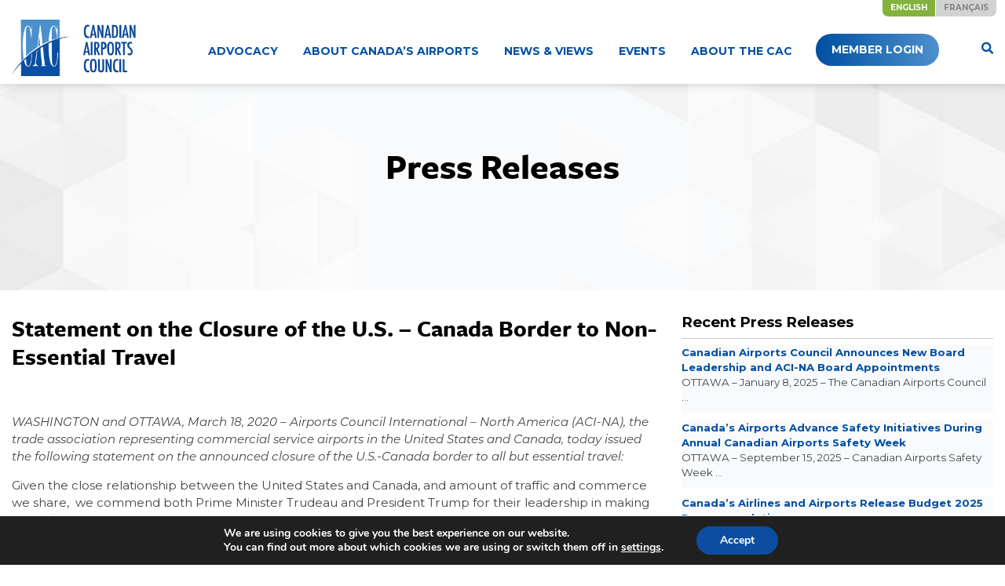

--- FILE ---
content_type: text/html; charset=UTF-8
request_url: https://canadasairports.ca/press_release/statement-on-the-closure-of-the-u-s-canada-border-to-non-essential-travel/
body_size: 29990
content:
<!DOCTYPE html>
<html lang="en-US">
<head>
    <meta charset="UTF-8">
    <meta name="viewport" content="width=device-width, initial-scale=1">
    <meta http-equiv="X-UA-Compatible" content="IE=edge">
    <link rel="profile" href="http://gmpg.org/xfn/11">
    <link rel="pingback" href="https://canadasairports.ca/xmlrpc.php">
    <link rel="stylesheet" href="https://use.typekit.net/miq0ihb.css">
<meta name='robots' content='index, follow, max-image-preview:large, max-snippet:-1, max-video-preview:-1' />
<link rel="alternate" hreflang="en" href="https://canadasairports.ca/press_release/statement-on-the-closure-of-the-u-s-canada-border-to-non-essential-travel/" />
<link rel="alternate" hreflang="fr" href="https://canadasairports.ca/press_release/declaration-sur-la-fermeture-de-la-frontiere-entre-le-canada-et-les-etats-unis-aux-voyages-non-essentiels/?lang=fr" />
<link rel="alternate" hreflang="x-default" href="https://canadasairports.ca/press_release/statement-on-the-closure-of-the-u-s-canada-border-to-non-essential-travel/" />

	<!-- This site is optimized with the Yoast SEO plugin v22.6 - https://yoast.com/wordpress/plugins/seo/ -->
	<title>Statement on the Closure of the U.S. – Canada Border to Non-Essential Travel - Canadian Airports Council</title>
	<link rel="canonical" href="https://canadasairports.ca/press_release/statement-on-the-closure-of-the-u-s-canada-border-to-non-essential-travel/" />
	<meta property="og:locale" content="en_US" />
	<meta property="og:type" content="article" />
	<meta property="og:title" content="Statement on the Closure of the U.S. – Canada Border to Non-Essential Travel - Canadian Airports Council" />
	<meta property="og:description" content="WASHINGTON and OTTAWA, March 18, 2020 – Airports Council International – North America (ACI-NA), the trade association representing commercial service airports in the United States and Canada, today issued the [&hellip;]" />
	<meta property="og:url" content="https://canadasairports.ca/press_release/statement-on-the-closure-of-the-u-s-canada-border-to-non-essential-travel/" />
	<meta property="og:site_name" content="Canadian Airports Council" />
	<meta property="article:modified_time" content="2020-11-05T14:30:05+00:00" />
	<meta name="twitter:card" content="summary_large_image" />
	<meta name="twitter:label1" content="Est. reading time" />
	<meta name="twitter:data1" content="3 minutes" />
	<script type="application/ld+json" class="yoast-schema-graph">{"@context":"https://schema.org","@graph":[{"@type":"WebPage","@id":"https://canadasairports.ca/press_release/statement-on-the-closure-of-the-u-s-canada-border-to-non-essential-travel/","url":"https://canadasairports.ca/press_release/statement-on-the-closure-of-the-u-s-canada-border-to-non-essential-travel/","name":"Statement on the Closure of the U.S. – Canada Border to Non-Essential Travel - Canadian Airports Council","isPartOf":{"@id":"https://canadasairports.ca/#website"},"datePublished":"2020-03-18T20:50:19+00:00","dateModified":"2020-11-05T14:30:05+00:00","breadcrumb":{"@id":"https://canadasairports.ca/press_release/statement-on-the-closure-of-the-u-s-canada-border-to-non-essential-travel/#breadcrumb"},"inLanguage":"en-US","potentialAction":[{"@type":"ReadAction","target":["https://canadasairports.ca/press_release/statement-on-the-closure-of-the-u-s-canada-border-to-non-essential-travel/"]}]},{"@type":"BreadcrumbList","@id":"https://canadasairports.ca/press_release/statement-on-the-closure-of-the-u-s-canada-border-to-non-essential-travel/#breadcrumb","itemListElement":[{"@type":"ListItem","position":1,"name":"Home","item":"https://canadasairports.ca/"},{"@type":"ListItem","position":2,"name":"Statement on the Closure of the U.S. – Canada Border to Non-Essential Travel"}]},{"@type":"WebSite","@id":"https://canadasairports.ca/#website","url":"https://canadasairports.ca/","name":"Canadian Airports Council","description":"","potentialAction":[{"@type":"SearchAction","target":{"@type":"EntryPoint","urlTemplate":"https://canadasairports.ca/?s={search_term_string}"},"query-input":"required name=search_term_string"}],"inLanguage":"en-US"}]}</script>
	<!-- / Yoast SEO plugin. -->


<link rel='dns-prefetch' href='//canadasairports.ca' />
<link rel='dns-prefetch' href='//cdn.linearicons.com' />
<link rel='dns-prefetch' href='//secure.gravatar.com' />
<link rel='dns-prefetch' href='//fonts.googleapis.com' />
<link rel='dns-prefetch' href='//cdn.materialdesignicons.com' />
<link rel='dns-prefetch' href='//v0.wordpress.com' />
<link rel='dns-prefetch' href='//i0.wp.com' />
<link rel="alternate" type="application/rss+xml" title="Canadian Airports Council &raquo; Feed" href="https://canadasairports.ca/feed/" />
<link rel="alternate" type="application/rss+xml" title="Canadian Airports Council &raquo; Comments Feed" href="https://canadasairports.ca/comments/feed/" />
<script type="text/javascript">
/* <![CDATA[ */
window._wpemojiSettings = {"baseUrl":"https:\/\/s.w.org\/images\/core\/emoji\/15.0.3\/72x72\/","ext":".png","svgUrl":"https:\/\/s.w.org\/images\/core\/emoji\/15.0.3\/svg\/","svgExt":".svg","source":{"concatemoji":"https:\/\/canadasairports.ca\/wp-includes\/js\/wp-emoji-release.min.js?ver=6.5.3"}};
/*! This file is auto-generated */
!function(i,n){var o,s,e;function c(e){try{var t={supportTests:e,timestamp:(new Date).valueOf()};sessionStorage.setItem(o,JSON.stringify(t))}catch(e){}}function p(e,t,n){e.clearRect(0,0,e.canvas.width,e.canvas.height),e.fillText(t,0,0);var t=new Uint32Array(e.getImageData(0,0,e.canvas.width,e.canvas.height).data),r=(e.clearRect(0,0,e.canvas.width,e.canvas.height),e.fillText(n,0,0),new Uint32Array(e.getImageData(0,0,e.canvas.width,e.canvas.height).data));return t.every(function(e,t){return e===r[t]})}function u(e,t,n){switch(t){case"flag":return n(e,"\ud83c\udff3\ufe0f\u200d\u26a7\ufe0f","\ud83c\udff3\ufe0f\u200b\u26a7\ufe0f")?!1:!n(e,"\ud83c\uddfa\ud83c\uddf3","\ud83c\uddfa\u200b\ud83c\uddf3")&&!n(e,"\ud83c\udff4\udb40\udc67\udb40\udc62\udb40\udc65\udb40\udc6e\udb40\udc67\udb40\udc7f","\ud83c\udff4\u200b\udb40\udc67\u200b\udb40\udc62\u200b\udb40\udc65\u200b\udb40\udc6e\u200b\udb40\udc67\u200b\udb40\udc7f");case"emoji":return!n(e,"\ud83d\udc26\u200d\u2b1b","\ud83d\udc26\u200b\u2b1b")}return!1}function f(e,t,n){var r="undefined"!=typeof WorkerGlobalScope&&self instanceof WorkerGlobalScope?new OffscreenCanvas(300,150):i.createElement("canvas"),a=r.getContext("2d",{willReadFrequently:!0}),o=(a.textBaseline="top",a.font="600 32px Arial",{});return e.forEach(function(e){o[e]=t(a,e,n)}),o}function t(e){var t=i.createElement("script");t.src=e,t.defer=!0,i.head.appendChild(t)}"undefined"!=typeof Promise&&(o="wpEmojiSettingsSupports",s=["flag","emoji"],n.supports={everything:!0,everythingExceptFlag:!0},e=new Promise(function(e){i.addEventListener("DOMContentLoaded",e,{once:!0})}),new Promise(function(t){var n=function(){try{var e=JSON.parse(sessionStorage.getItem(o));if("object"==typeof e&&"number"==typeof e.timestamp&&(new Date).valueOf()<e.timestamp+604800&&"object"==typeof e.supportTests)return e.supportTests}catch(e){}return null}();if(!n){if("undefined"!=typeof Worker&&"undefined"!=typeof OffscreenCanvas&&"undefined"!=typeof URL&&URL.createObjectURL&&"undefined"!=typeof Blob)try{var e="postMessage("+f.toString()+"("+[JSON.stringify(s),u.toString(),p.toString()].join(",")+"));",r=new Blob([e],{type:"text/javascript"}),a=new Worker(URL.createObjectURL(r),{name:"wpTestEmojiSupports"});return void(a.onmessage=function(e){c(n=e.data),a.terminate(),t(n)})}catch(e){}c(n=f(s,u,p))}t(n)}).then(function(e){for(var t in e)n.supports[t]=e[t],n.supports.everything=n.supports.everything&&n.supports[t],"flag"!==t&&(n.supports.everythingExceptFlag=n.supports.everythingExceptFlag&&n.supports[t]);n.supports.everythingExceptFlag=n.supports.everythingExceptFlag&&!n.supports.flag,n.DOMReady=!1,n.readyCallback=function(){n.DOMReady=!0}}).then(function(){return e}).then(function(){var e;n.supports.everything||(n.readyCallback(),(e=n.source||{}).concatemoji?t(e.concatemoji):e.wpemoji&&e.twemoji&&(t(e.twemoji),t(e.wpemoji)))}))}((window,document),window._wpemojiSettings);
/* ]]> */
</script>
<style id='wp-emoji-styles-inline-css' type='text/css'>

	img.wp-smiley, img.emoji {
		display: inline !important;
		border: none !important;
		box-shadow: none !important;
		height: 1em !important;
		width: 1em !important;
		margin: 0 0.07em !important;
		vertical-align: -0.1em !important;
		background: none !important;
		padding: 0 !important;
	}
</style>
<link rel='stylesheet' id='wp-block-library-css' href='https://canadasairports.ca/wp-includes/css/dist/block-library/style.min.css?ver=6.5.3' type='text/css' media='all' />
<style id='wp-block-library-inline-css' type='text/css'>
.has-text-align-justify{text-align:justify;}
</style>
<link rel='stylesheet' id='mediaelement-css' href='https://canadasairports.ca/wp-includes/js/mediaelement/mediaelementplayer-legacy.min.css?ver=4.2.17' type='text/css' media='all' />
<link rel='stylesheet' id='wp-mediaelement-css' href='https://canadasairports.ca/wp-includes/js/mediaelement/wp-mediaelement.min.css?ver=6.5.3' type='text/css' media='all' />
<style id='jetpack-sharing-buttons-style-inline-css' type='text/css'>
.jetpack-sharing-buttons__services-list{display:flex;flex-direction:row;flex-wrap:wrap;gap:0;list-style-type:none;margin:5px;padding:0}.jetpack-sharing-buttons__services-list.has-small-icon-size{font-size:12px}.jetpack-sharing-buttons__services-list.has-normal-icon-size{font-size:16px}.jetpack-sharing-buttons__services-list.has-large-icon-size{font-size:24px}.jetpack-sharing-buttons__services-list.has-huge-icon-size{font-size:36px}@media print{.jetpack-sharing-buttons__services-list{display:none!important}}.editor-styles-wrapper .wp-block-jetpack-sharing-buttons{gap:0;padding-inline-start:0}ul.jetpack-sharing-buttons__services-list.has-background{padding:1.25em 2.375em}
</style>
<style id='classic-theme-styles-inline-css' type='text/css'>
/*! This file is auto-generated */
.wp-block-button__link{color:#fff;background-color:#32373c;border-radius:9999px;box-shadow:none;text-decoration:none;padding:calc(.667em + 2px) calc(1.333em + 2px);font-size:1.125em}.wp-block-file__button{background:#32373c;color:#fff;text-decoration:none}
</style>
<style id='global-styles-inline-css' type='text/css'>
body{--wp--preset--color--black: #000000;--wp--preset--color--cyan-bluish-gray: #abb8c3;--wp--preset--color--white: #ffffff;--wp--preset--color--pale-pink: #f78da7;--wp--preset--color--vivid-red: #cf2e2e;--wp--preset--color--luminous-vivid-orange: #ff6900;--wp--preset--color--luminous-vivid-amber: #fcb900;--wp--preset--color--light-green-cyan: #7bdcb5;--wp--preset--color--vivid-green-cyan: #00d084;--wp--preset--color--pale-cyan-blue: #8ed1fc;--wp--preset--color--vivid-cyan-blue: #0693e3;--wp--preset--color--vivid-purple: #9b51e0;--wp--preset--gradient--vivid-cyan-blue-to-vivid-purple: linear-gradient(135deg,rgba(6,147,227,1) 0%,rgb(155,81,224) 100%);--wp--preset--gradient--light-green-cyan-to-vivid-green-cyan: linear-gradient(135deg,rgb(122,220,180) 0%,rgb(0,208,130) 100%);--wp--preset--gradient--luminous-vivid-amber-to-luminous-vivid-orange: linear-gradient(135deg,rgba(252,185,0,1) 0%,rgba(255,105,0,1) 100%);--wp--preset--gradient--luminous-vivid-orange-to-vivid-red: linear-gradient(135deg,rgba(255,105,0,1) 0%,rgb(207,46,46) 100%);--wp--preset--gradient--very-light-gray-to-cyan-bluish-gray: linear-gradient(135deg,rgb(238,238,238) 0%,rgb(169,184,195) 100%);--wp--preset--gradient--cool-to-warm-spectrum: linear-gradient(135deg,rgb(74,234,220) 0%,rgb(151,120,209) 20%,rgb(207,42,186) 40%,rgb(238,44,130) 60%,rgb(251,105,98) 80%,rgb(254,248,76) 100%);--wp--preset--gradient--blush-light-purple: linear-gradient(135deg,rgb(255,206,236) 0%,rgb(152,150,240) 100%);--wp--preset--gradient--blush-bordeaux: linear-gradient(135deg,rgb(254,205,165) 0%,rgb(254,45,45) 50%,rgb(107,0,62) 100%);--wp--preset--gradient--luminous-dusk: linear-gradient(135deg,rgb(255,203,112) 0%,rgb(199,81,192) 50%,rgb(65,88,208) 100%);--wp--preset--gradient--pale-ocean: linear-gradient(135deg,rgb(255,245,203) 0%,rgb(182,227,212) 50%,rgb(51,167,181) 100%);--wp--preset--gradient--electric-grass: linear-gradient(135deg,rgb(202,248,128) 0%,rgb(113,206,126) 100%);--wp--preset--gradient--midnight: linear-gradient(135deg,rgb(2,3,129) 0%,rgb(40,116,252) 100%);--wp--preset--font-size--small: 13px;--wp--preset--font-size--medium: 20px;--wp--preset--font-size--large: 36px;--wp--preset--font-size--x-large: 42px;--wp--preset--spacing--20: 0.44rem;--wp--preset--spacing--30: 0.67rem;--wp--preset--spacing--40: 1rem;--wp--preset--spacing--50: 1.5rem;--wp--preset--spacing--60: 2.25rem;--wp--preset--spacing--70: 3.38rem;--wp--preset--spacing--80: 5.06rem;--wp--preset--shadow--natural: 6px 6px 9px rgba(0, 0, 0, 0.2);--wp--preset--shadow--deep: 12px 12px 50px rgba(0, 0, 0, 0.4);--wp--preset--shadow--sharp: 6px 6px 0px rgba(0, 0, 0, 0.2);--wp--preset--shadow--outlined: 6px 6px 0px -3px rgba(255, 255, 255, 1), 6px 6px rgba(0, 0, 0, 1);--wp--preset--shadow--crisp: 6px 6px 0px rgba(0, 0, 0, 1);}:where(.is-layout-flex){gap: 0.5em;}:where(.is-layout-grid){gap: 0.5em;}body .is-layout-flex{display: flex;}body .is-layout-flex{flex-wrap: wrap;align-items: center;}body .is-layout-flex > *{margin: 0;}body .is-layout-grid{display: grid;}body .is-layout-grid > *{margin: 0;}:where(.wp-block-columns.is-layout-flex){gap: 2em;}:where(.wp-block-columns.is-layout-grid){gap: 2em;}:where(.wp-block-post-template.is-layout-flex){gap: 1.25em;}:where(.wp-block-post-template.is-layout-grid){gap: 1.25em;}.has-black-color{color: var(--wp--preset--color--black) !important;}.has-cyan-bluish-gray-color{color: var(--wp--preset--color--cyan-bluish-gray) !important;}.has-white-color{color: var(--wp--preset--color--white) !important;}.has-pale-pink-color{color: var(--wp--preset--color--pale-pink) !important;}.has-vivid-red-color{color: var(--wp--preset--color--vivid-red) !important;}.has-luminous-vivid-orange-color{color: var(--wp--preset--color--luminous-vivid-orange) !important;}.has-luminous-vivid-amber-color{color: var(--wp--preset--color--luminous-vivid-amber) !important;}.has-light-green-cyan-color{color: var(--wp--preset--color--light-green-cyan) !important;}.has-vivid-green-cyan-color{color: var(--wp--preset--color--vivid-green-cyan) !important;}.has-pale-cyan-blue-color{color: var(--wp--preset--color--pale-cyan-blue) !important;}.has-vivid-cyan-blue-color{color: var(--wp--preset--color--vivid-cyan-blue) !important;}.has-vivid-purple-color{color: var(--wp--preset--color--vivid-purple) !important;}.has-black-background-color{background-color: var(--wp--preset--color--black) !important;}.has-cyan-bluish-gray-background-color{background-color: var(--wp--preset--color--cyan-bluish-gray) !important;}.has-white-background-color{background-color: var(--wp--preset--color--white) !important;}.has-pale-pink-background-color{background-color: var(--wp--preset--color--pale-pink) !important;}.has-vivid-red-background-color{background-color: var(--wp--preset--color--vivid-red) !important;}.has-luminous-vivid-orange-background-color{background-color: var(--wp--preset--color--luminous-vivid-orange) !important;}.has-luminous-vivid-amber-background-color{background-color: var(--wp--preset--color--luminous-vivid-amber) !important;}.has-light-green-cyan-background-color{background-color: var(--wp--preset--color--light-green-cyan) !important;}.has-vivid-green-cyan-background-color{background-color: var(--wp--preset--color--vivid-green-cyan) !important;}.has-pale-cyan-blue-background-color{background-color: var(--wp--preset--color--pale-cyan-blue) !important;}.has-vivid-cyan-blue-background-color{background-color: var(--wp--preset--color--vivid-cyan-blue) !important;}.has-vivid-purple-background-color{background-color: var(--wp--preset--color--vivid-purple) !important;}.has-black-border-color{border-color: var(--wp--preset--color--black) !important;}.has-cyan-bluish-gray-border-color{border-color: var(--wp--preset--color--cyan-bluish-gray) !important;}.has-white-border-color{border-color: var(--wp--preset--color--white) !important;}.has-pale-pink-border-color{border-color: var(--wp--preset--color--pale-pink) !important;}.has-vivid-red-border-color{border-color: var(--wp--preset--color--vivid-red) !important;}.has-luminous-vivid-orange-border-color{border-color: var(--wp--preset--color--luminous-vivid-orange) !important;}.has-luminous-vivid-amber-border-color{border-color: var(--wp--preset--color--luminous-vivid-amber) !important;}.has-light-green-cyan-border-color{border-color: var(--wp--preset--color--light-green-cyan) !important;}.has-vivid-green-cyan-border-color{border-color: var(--wp--preset--color--vivid-green-cyan) !important;}.has-pale-cyan-blue-border-color{border-color: var(--wp--preset--color--pale-cyan-blue) !important;}.has-vivid-cyan-blue-border-color{border-color: var(--wp--preset--color--vivid-cyan-blue) !important;}.has-vivid-purple-border-color{border-color: var(--wp--preset--color--vivid-purple) !important;}.has-vivid-cyan-blue-to-vivid-purple-gradient-background{background: var(--wp--preset--gradient--vivid-cyan-blue-to-vivid-purple) !important;}.has-light-green-cyan-to-vivid-green-cyan-gradient-background{background: var(--wp--preset--gradient--light-green-cyan-to-vivid-green-cyan) !important;}.has-luminous-vivid-amber-to-luminous-vivid-orange-gradient-background{background: var(--wp--preset--gradient--luminous-vivid-amber-to-luminous-vivid-orange) !important;}.has-luminous-vivid-orange-to-vivid-red-gradient-background{background: var(--wp--preset--gradient--luminous-vivid-orange-to-vivid-red) !important;}.has-very-light-gray-to-cyan-bluish-gray-gradient-background{background: var(--wp--preset--gradient--very-light-gray-to-cyan-bluish-gray) !important;}.has-cool-to-warm-spectrum-gradient-background{background: var(--wp--preset--gradient--cool-to-warm-spectrum) !important;}.has-blush-light-purple-gradient-background{background: var(--wp--preset--gradient--blush-light-purple) !important;}.has-blush-bordeaux-gradient-background{background: var(--wp--preset--gradient--blush-bordeaux) !important;}.has-luminous-dusk-gradient-background{background: var(--wp--preset--gradient--luminous-dusk) !important;}.has-pale-ocean-gradient-background{background: var(--wp--preset--gradient--pale-ocean) !important;}.has-electric-grass-gradient-background{background: var(--wp--preset--gradient--electric-grass) !important;}.has-midnight-gradient-background{background: var(--wp--preset--gradient--midnight) !important;}.has-small-font-size{font-size: var(--wp--preset--font-size--small) !important;}.has-medium-font-size{font-size: var(--wp--preset--font-size--medium) !important;}.has-large-font-size{font-size: var(--wp--preset--font-size--large) !important;}.has-x-large-font-size{font-size: var(--wp--preset--font-size--x-large) !important;}
.wp-block-navigation a:where(:not(.wp-element-button)){color: inherit;}
:where(.wp-block-post-template.is-layout-flex){gap: 1.25em;}:where(.wp-block-post-template.is-layout-grid){gap: 1.25em;}
:where(.wp-block-columns.is-layout-flex){gap: 2em;}:where(.wp-block-columns.is-layout-grid){gap: 2em;}
.wp-block-pullquote{font-size: 1.5em;line-height: 1.6;}
</style>
<link rel='stylesheet' id='edfm-frontend-style-css' href='https://canadasairports.ca/wp-content/plugins/8degree-fly-menu-lite/css/frontend.css?ver=1.0.3' type='text/css' media='all' />
<link rel='stylesheet' id='edfm-icon-picker-genericons-css-css' href='https://canadasairports.ca/wp-content/plugins/8degree-fly-menu-lite/css/genericons.css?ver=6.5.3' type='text/css' media='all' />
<link rel='stylesheet' id='dashicons-css' href='https://canadasairports.ca/wp-includes/css/dashicons.min.css?ver=6.5.3' type='text/css' media='all' />
<link rel='stylesheet' id='edfm-font-awesome-style-css' href='https://canadasairports.ca/wp-content/plugins/8degree-fly-menu-lite/css/font-awesome.min.css?ver=1.0.3' type='text/css' media='all' />
<link rel='stylesheet' id='google-fonts-css' href='//fonts.googleapis.com/css?family=Amatic+SC%7CMerriweather%7CRoboto+Slab%7CMontserrat%3A400%2C700%7CItalianno%7CPT+Sans+Narrow%7CRaleway%3A400%2C500%2C600%2C800%7CRoboto%3A300%2C400%2C500%2C700%7CGreat+Vibes%7CVarela+Round%7CRoboto+Condensed%7CFira+Sans%7CLora%7CSignika%7CCabin%7CArimo%7CDroid+Serif%7CRubik%7CAbril+Fatface%7CArvo%3A400%2C400i%2C700%2C700i%7CDroid+Sans%3A400%2C700%7CJosefin+Sans%3A100%2C100i%2C300%2C300i%2C400%2C400i%2C600%2C600i%2C700%2C700i%7CJosefin+Slab%3A100%2C100i%2C300%2C300i%2C400%2C400i%2C600%2C600i%2C700%2C700i%7CLato%3A100%2C100i%2C300%2C300i%2C400%2C400i%2C700%2C700i%2C900%2C900i%7COld+Standard+TT%3A400%2C400i%2C700%7COpen+Sans%3A300%2C300i%2C400%2C400i%2C600%2C600i%2C700%2C700i%2C800%2C800i%7CPT+Sans%3A400%2C400i%2C700%2C700i%7CPT+Serif%3A400%2C400i%2C700%2C700i%7CUbuntu%3A300%2C300i%2C400%2C400i%2C500%2C500i%2C700%2C700i%7CVollkorn%3A400%2C400i%2C700%2C700i&#038;ver=6.5.3' type='text/css' media='all' />
<link rel='stylesheet' id='edfm-themify-css-css' href='https://canadasairports.ca/wp-content/plugins/8degree-fly-menu-lite/css/themify-icons.css?ver=6.5.3' type='text/css' media='all' />
<link rel='stylesheet' id='edfm-linearicons-css-css' href='https://cdn.linearicons.com/free/1.0.0/icon-font.min.css?ver=6.5.3' type='text/css' media='all' />
<link rel='stylesheet' id='edfm-materialdesign-css' href='//cdn.materialdesignicons.com/1.9.32/css/materialdesignicons.min.css?ver=6.5.3' type='text/css' media='all' />
<link rel='stylesheet' id='edfm-scrollbar-css-css' href='https://canadasairports.ca/wp-content/plugins/8degree-fly-menu-lite/css/jquery.mCustomScrollbar.min.css?ver=1.0.3' type='text/css' media='all' />
<link rel='stylesheet' id='seosslider-fontawesome-css' href='https://canadasairports.ca/wp-content/plugins/back-to-top-button//css/font-awesome.min.css?ver=6.5.3' type='text/css' media='all' />
<link rel='stylesheet' id='image-hover-effects-css-css' href='https://canadasairports.ca/wp-content/plugins/mega-addons-for-visual-composer/css/ihover.css?ver=6.5.3' type='text/css' media='all' />
<link rel='stylesheet' id='style-css-css' href='https://canadasairports.ca/wp-content/plugins/mega-addons-for-visual-composer/css/style.css?ver=6.5.3' type='text/css' media='all' />
<link rel='stylesheet' id='font-awesome-latest-css' href='https://canadasairports.ca/wp-content/plugins/mega-addons-for-visual-composer/css/font-awesome/css/all.css?ver=6.5.3' type='text/css' media='all' />
<link rel='stylesheet' id='sfmsb-style-css' href='https://canadasairports.ca/wp-content/plugins/simple-follow-me-social-buttons-widget/assets/css/style.css?ver=3.3.3' type='text/css' media='all' />
<link rel='stylesheet' id='sfmsb-icons-css' href='https://canadasairports.ca/wp-content/plugins/simple-follow-me-social-buttons-widget/assets/css/icons.css?ver=3.3.3' type='text/css' media='all' />
<link rel='stylesheet' id='wp-job-manager-job-listings-css' href='https://canadasairports.ca/wp-content/plugins/wp-job-manager/assets/dist/css/job-listings.css?ver=598383a28ac5f9f156e4' type='text/css' media='all' />
<link rel='stylesheet' id='wpml-legacy-horizontal-list-0-css' href='https://canadasairports.ca/wp-content/plugins/sitepress-multilingual-cms/templates/language-switchers/legacy-list-horizontal/style.min.css?ver=1' type='text/css' media='all' />
<style id='wpml-legacy-horizontal-list-0-inline-css' type='text/css'>
.wpml-ls-sidebars-arbitrary a, .wpml-ls-sidebars-arbitrary .wpml-ls-sub-menu a, .wpml-ls-sidebars-arbitrary .wpml-ls-sub-menu a:link, .wpml-ls-sidebars-arbitrary li:not(.wpml-ls-current-language) .wpml-ls-link, .wpml-ls-sidebars-arbitrary li:not(.wpml-ls-current-language) .wpml-ls-link:link {color:#848484;background-color:#D2D2D2;}.wpml-ls-sidebars-arbitrary a, .wpml-ls-sidebars-arbitrary .wpml-ls-sub-menu a:hover,.wpml-ls-sidebars-arbitrary .wpml-ls-sub-menu a:focus, .wpml-ls-sidebars-arbitrary .wpml-ls-sub-menu a:link:hover, .wpml-ls-sidebars-arbitrary .wpml-ls-sub-menu a:link:focus {color:#848484;background-color:#d2d2d2;}.wpml-ls-sidebars-arbitrary .wpml-ls-current-language > a {color:#ffffff;background-color:#83b23f;}.wpml-ls-sidebars-arbitrary .wpml-ls-current-language:hover>a, .wpml-ls-sidebars-arbitrary .wpml-ls-current-language>a:focus {color:#ffffff;background-color:#449935;}
</style>
<link rel='stylesheet' id='parent-style-css' href='https://canadasairports.ca/wp-content/themes/wp-bootstrap-starter/style.css?ver=6.5.3' type='text/css' media='all' />
<link rel='stylesheet' id='wp-bootstrap-starter-bootstrap-css-css' href='https://canadasairports.ca/wp-content/themes/wp-bootstrap-starter/inc/assets/css/bootstrap.min.css?ver=6.5.3' type='text/css' media='all' />
<link rel='stylesheet' id='wp-bootstrap-starter-fontawesome-cdn-css' href='https://canadasairports.ca/wp-content/themes/wp-bootstrap-starter/inc/assets/css/fontawesome.min.css?ver=6.5.3' type='text/css' media='all' />
<link rel='stylesheet' id='wp-bootstrap-starter-style-css' href='https://canadasairports.ca/wp-content/themes/cac-airports/style.css?ver=6.5.3' type='text/css' media='all' />
<link rel='stylesheet' id='moove_gdpr_frontend-css' href='https://canadasairports.ca/wp-content/plugins/gdpr-cookie-compliance/dist/styles/gdpr-main.css?ver=4.14.0' type='text/css' media='all' />
<style id='moove_gdpr_frontend-inline-css' type='text/css'>
#moove_gdpr_cookie_modal,#moove_gdpr_cookie_info_bar,.gdpr_cookie_settings_shortcode_content{font-family:Nunito,sans-serif}#moove_gdpr_save_popup_settings_button{background-color:#373737;color:#fff}#moove_gdpr_save_popup_settings_button:hover{background-color:#000}#moove_gdpr_cookie_info_bar .moove-gdpr-info-bar-container .moove-gdpr-info-bar-content a.mgbutton,#moove_gdpr_cookie_info_bar .moove-gdpr-info-bar-container .moove-gdpr-info-bar-content button.mgbutton{background-color:#0C4DA2}#moove_gdpr_cookie_modal .moove-gdpr-modal-content .moove-gdpr-modal-footer-content .moove-gdpr-button-holder a.mgbutton,#moove_gdpr_cookie_modal .moove-gdpr-modal-content .moove-gdpr-modal-footer-content .moove-gdpr-button-holder button.mgbutton,.gdpr_cookie_settings_shortcode_content .gdpr-shr-button.button-green{background-color:#0C4DA2;border-color:#0C4DA2}#moove_gdpr_cookie_modal .moove-gdpr-modal-content .moove-gdpr-modal-footer-content .moove-gdpr-button-holder a.mgbutton:hover,#moove_gdpr_cookie_modal .moove-gdpr-modal-content .moove-gdpr-modal-footer-content .moove-gdpr-button-holder button.mgbutton:hover,.gdpr_cookie_settings_shortcode_content .gdpr-shr-button.button-green:hover{background-color:#fff;color:#0C4DA2}#moove_gdpr_cookie_modal .moove-gdpr-modal-content .moove-gdpr-modal-close i,#moove_gdpr_cookie_modal .moove-gdpr-modal-content .moove-gdpr-modal-close span.gdpr-icon{background-color:#0C4DA2;border:1px solid #0C4DA2}#moove_gdpr_cookie_info_bar span.change-settings-button.focus-g,#moove_gdpr_cookie_info_bar span.change-settings-button:focus,#moove_gdpr_cookie_info_bar button.change-settings-button.focus-g,#moove_gdpr_cookie_info_bar button.change-settings-button:focus{-webkit-box-shadow:0 0 1px 3px #0C4DA2;-moz-box-shadow:0 0 1px 3px #0C4DA2;box-shadow:0 0 1px 3px #0C4DA2}#moove_gdpr_cookie_modal .moove-gdpr-modal-content .moove-gdpr-modal-close i:hover,#moove_gdpr_cookie_modal .moove-gdpr-modal-content .moove-gdpr-modal-close span.gdpr-icon:hover,#moove_gdpr_cookie_info_bar span[data-href]>u.change-settings-button{color:#0C4DA2}#moove_gdpr_cookie_modal .moove-gdpr-modal-content .moove-gdpr-modal-left-content #moove-gdpr-menu li.menu-item-selected a span.gdpr-icon,#moove_gdpr_cookie_modal .moove-gdpr-modal-content .moove-gdpr-modal-left-content #moove-gdpr-menu li.menu-item-selected button span.gdpr-icon{color:inherit}#moove_gdpr_cookie_modal .moove-gdpr-modal-content .moove-gdpr-modal-left-content #moove-gdpr-menu li a span.gdpr-icon,#moove_gdpr_cookie_modal .moove-gdpr-modal-content .moove-gdpr-modal-left-content #moove-gdpr-menu li button span.gdpr-icon{color:inherit}#moove_gdpr_cookie_modal .gdpr-acc-link{line-height:0;font-size:0;color:transparent;position:absolute}#moove_gdpr_cookie_modal .moove-gdpr-modal-content .moove-gdpr-modal-close:hover i,#moove_gdpr_cookie_modal .moove-gdpr-modal-content .moove-gdpr-modal-left-content #moove-gdpr-menu li a,#moove_gdpr_cookie_modal .moove-gdpr-modal-content .moove-gdpr-modal-left-content #moove-gdpr-menu li button,#moove_gdpr_cookie_modal .moove-gdpr-modal-content .moove-gdpr-modal-left-content #moove-gdpr-menu li button i,#moove_gdpr_cookie_modal .moove-gdpr-modal-content .moove-gdpr-modal-left-content #moove-gdpr-menu li a i,#moove_gdpr_cookie_modal .moove-gdpr-modal-content .moove-gdpr-tab-main .moove-gdpr-tab-main-content a:hover,#moove_gdpr_cookie_info_bar.moove-gdpr-dark-scheme .moove-gdpr-info-bar-container .moove-gdpr-info-bar-content a.mgbutton:hover,#moove_gdpr_cookie_info_bar.moove-gdpr-dark-scheme .moove-gdpr-info-bar-container .moove-gdpr-info-bar-content button.mgbutton:hover,#moove_gdpr_cookie_info_bar.moove-gdpr-dark-scheme .moove-gdpr-info-bar-container .moove-gdpr-info-bar-content a:hover,#moove_gdpr_cookie_info_bar.moove-gdpr-dark-scheme .moove-gdpr-info-bar-container .moove-gdpr-info-bar-content button:hover,#moove_gdpr_cookie_info_bar.moove-gdpr-dark-scheme .moove-gdpr-info-bar-container .moove-gdpr-info-bar-content span.change-settings-button:hover,#moove_gdpr_cookie_info_bar.moove-gdpr-dark-scheme .moove-gdpr-info-bar-container .moove-gdpr-info-bar-content button.change-settings-button:hover,#moove_gdpr_cookie_info_bar.moove-gdpr-dark-scheme .moove-gdpr-info-bar-container .moove-gdpr-info-bar-content u.change-settings-button:hover,#moove_gdpr_cookie_info_bar span[data-href]>u.change-settings-button,#moove_gdpr_cookie_info_bar.moove-gdpr-dark-scheme .moove-gdpr-info-bar-container .moove-gdpr-info-bar-content a.mgbutton.focus-g,#moove_gdpr_cookie_info_bar.moove-gdpr-dark-scheme .moove-gdpr-info-bar-container .moove-gdpr-info-bar-content button.mgbutton.focus-g,#moove_gdpr_cookie_info_bar.moove-gdpr-dark-scheme .moove-gdpr-info-bar-container .moove-gdpr-info-bar-content a.focus-g,#moove_gdpr_cookie_info_bar.moove-gdpr-dark-scheme .moove-gdpr-info-bar-container .moove-gdpr-info-bar-content button.focus-g,#moove_gdpr_cookie_info_bar.moove-gdpr-dark-scheme .moove-gdpr-info-bar-container .moove-gdpr-info-bar-content a.mgbutton:focus,#moove_gdpr_cookie_info_bar.moove-gdpr-dark-scheme .moove-gdpr-info-bar-container .moove-gdpr-info-bar-content button.mgbutton:focus,#moove_gdpr_cookie_info_bar.moove-gdpr-dark-scheme .moove-gdpr-info-bar-container .moove-gdpr-info-bar-content a:focus,#moove_gdpr_cookie_info_bar.moove-gdpr-dark-scheme .moove-gdpr-info-bar-container .moove-gdpr-info-bar-content button:focus,#moove_gdpr_cookie_info_bar.moove-gdpr-dark-scheme .moove-gdpr-info-bar-container .moove-gdpr-info-bar-content span.change-settings-button.focus-g,span.change-settings-button:focus,button.change-settings-button.focus-g,button.change-settings-button:focus,#moove_gdpr_cookie_info_bar.moove-gdpr-dark-scheme .moove-gdpr-info-bar-container .moove-gdpr-info-bar-content u.change-settings-button.focus-g,#moove_gdpr_cookie_info_bar.moove-gdpr-dark-scheme .moove-gdpr-info-bar-container .moove-gdpr-info-bar-content u.change-settings-button:focus{color:#0C4DA2}#moove_gdpr_cookie_modal.gdpr_lightbox-hide{display:none}
</style>
<link rel='stylesheet' id='jetpack_css-css' href='https://canadasairports.ca/wp-content/plugins/jetpack/css/jetpack.css?ver=13.4' type='text/css' media='all' />
<script type="text/javascript" id="wpml-cookie-js-extra">
/* <![CDATA[ */
var wpml_cookies = {"wp-wpml_current_language":{"value":"en","expires":1,"path":"\/"}};
var wpml_cookies = {"wp-wpml_current_language":{"value":"en","expires":1,"path":"\/"}};
/* ]]> */
</script>
<script type="text/javascript" src="https://canadasairports.ca/wp-content/plugins/sitepress-multilingual-cms/res/js/cookies/language-cookie.js?ver=4.6.10" id="wpml-cookie-js" defer="defer" data-wp-strategy="defer"></script>
<script type="text/javascript" src="https://cdn.linearicons.com/free/1.0.0/svgembedder.min.js?ver=6.5.3" id="edfm-linearicons-js"></script>
<script type="text/javascript" src="https://canadasairports.ca/wp-includes/js/jquery/jquery.min.js?ver=3.7.1" id="jquery-core-js"></script>
<script type="text/javascript" src="https://canadasairports.ca/wp-includes/js/jquery/jquery-migrate.min.js?ver=3.4.1" id="jquery-migrate-js"></script>
<script type="text/javascript" src="https://canadasairports.ca/wp-content/plugins/8degree-fly-menu-lite/js/jquery.mCustomScrollbar.min.js?ver=1.0.3" id="edfm-scrollbar-js-js"></script>
<script type="text/javascript" id="edfm-frontend-script-js-extra">
/* <![CDATA[ */
var edfm_menu_settings = {"edfm_arr":"{\"44\":{\"edfm_postid\":44,\"edfm_toggle_custom_element\":\"0\",\"edfm_toggle_custom_element_id\":\"\"}}"};
/* ]]> */
</script>
<script type="text/javascript" src="https://canadasairports.ca/wp-content/plugins/8degree-fly-menu-lite/js/frontend.js?ver=1.0.3" id="edfm-frontend-script-js"></script>
<script type="text/javascript" src="https://canadasairports.ca/wp-content/plugins/simple-follow-me-social-buttons-widget/assets/js/front-widget.js?ver=3.3.3" id="sfmsb-script-js"></script>
<!--[if lt IE 9]>
<script type="text/javascript" src="https://canadasairports.ca/wp-content/themes/wp-bootstrap-starter/inc/assets/js/html5.js?ver=3.7.0" id="html5hiv-js"></script>
<![endif]-->
<script></script><link rel="https://api.w.org/" href="https://canadasairports.ca/wp-json/" /><link rel="EditURI" type="application/rsd+xml" title="RSD" href="https://canadasairports.ca/xmlrpc.php?rsd" />
<meta name="generator" content="WordPress 6.5.3" />
<link rel="alternate" type="application/json+oembed" href="https://canadasairports.ca/wp-json/oembed/1.0/embed?url=https%3A%2F%2Fcanadasairports.ca%2Fpress_release%2Fstatement-on-the-closure-of-the-u-s-canada-border-to-non-essential-travel%2F" />
<link rel="alternate" type="text/xml+oembed" href="https://canadasairports.ca/wp-json/oembed/1.0/embed?url=https%3A%2F%2Fcanadasairports.ca%2Fpress_release%2Fstatement-on-the-closure-of-the-u-s-canada-border-to-non-essential-travel%2F&#038;format=xml" />
<meta name="generator" content="WPML ver:4.6.10 stt:1,4;" />
<div class="edfm-fly-menu-wrapper edfm-44	 edfm_side_menu edfm_side_menu_template_1 edfm_position_right edfm_drop edfm_side_menu_animation_1 none"
	>
	<div class="edfm-toggle-wrapper edfm_button_fix">
	<div class="edfm-toggle ">
					<div class="edfm-bar1"></div>
			<div class="edfm-bar2"></div>
			<div class="edfm-bar3"></div>
				</div>
</div>



		<style>

			.edfm-44 .edfm-toggle{
				background-color: rgba(10,10,10,0);
				width:px;
				border: px solid ;
				border-radius: %;
			}
			.edfm-44 .edfm-toggle.toggle-active > div{
				background-color: #ffffff;
			}
			.edfm-44 .edfm-toggle > div{
				background-color: #004fa3;
			}

			.edfm-44 .edfm-toggle:hover > div,
			.edfm-44 .edfm-toggle.toggle-active:hover > div{
				background-color: ;
			}

			.edfm-44 .edfm_toggle_default_open_icon{
				color: #004fa3;
			}

			.edfm-44 .edfm_toggle_default_close_icon{
				color: #ffffff;
			}

			.edfm-44 .edfm_toggle_default_close_icon:hover,
			.edfm-44 .edfm_toggle_default_open_icon:hover{
				color: ;
			}


			.edfm-44 .edfm-toggle-wrapper{
				top: px;
				left: px;
			}

		</style>
			<div class="edfm-fly-menu-wrapper-inner">
				<div class="edfm-fly-menu-body edfm-fly-menu-body-part">
			<div id="efdm-44" class="edfm-menu-main-primary-container"><ul id = "edfm-menu-main-primary" class = "edfm-menu"><li id="edfm-menu-item-4956" class="menu-item menu-item-type-post_type menu-item-object-page menu-item-has-children edfm_side_menu_item_animation_2 edfm-dropdown edfm-menu-item-4956"><div class="edfm-list-wrap"><a href="https://canadasairports.ca/advocacy/" class="edfm-dropdown-toggle edfm-menu-link  " data-toggle="edfm-dropdown"><div class="edfm-title-wrap"><span class="edfm-title" data-hover="Advocacy">Advocacy</span></div></a><i class="edfm-toggle-icon fa fa-angle-right"></i></div>
<div class="edfm-submenu edfm_side_menu_sub_menu_animation_1 "><div class="edfm-v-center"><ul class="edfm-dropdown-menu-sub-menu edfm_depth_0">
	<li id="edfm-menu-item-4957" class="menu-item menu-item-type-custom menu-item-object-custom edfm_side_menu_item_animation_2 edfm-menu-item-4957"><div class="edfm-list-wrap"><a href="/advocacy"class="  edfm-menu-link"><div class="edfm-title-wrap"><span class="edfm-title" data-hover="Overview">Overview</span></div></a></div></li>
	<li id="edfm-menu-item-4958" class="menu-item menu-item-type-post_type menu-item-object-page edfm_side_menu_item_animation_2 edfm-menu-item-4958"><div class="edfm-list-wrap"><a href="https://canadasairports.ca/advocacy/industry-priorities/"class="  edfm-menu-link"><div class="edfm-title-wrap"><span class="edfm-title" data-hover="Industry Priorities">Industry Priorities</span></div></a></div></li>
</ul>
</li>
<li id="edfm-menu-item-4960" class="menu-item menu-item-type-post_type menu-item-object-page menu-item-has-children edfm_side_menu_item_animation_2 edfm-dropdown edfm-menu-item-4960"><div class="edfm-list-wrap"><a href="https://canadasairports.ca/about-canadas-airports/" class="edfm-dropdown-toggle edfm-menu-link  " data-toggle="edfm-dropdown"><div class="edfm-title-wrap"><span class="edfm-title" data-hover="About Canada’s Airports">About Canada’s Airports</span></div></a><i class="edfm-toggle-icon fa fa-angle-right"></i></div>
<div class="edfm-submenu edfm_side_menu_sub_menu_animation_1 "><div class="edfm-v-center"><ul class="edfm-dropdown-menu-sub-menu edfm_depth_0">
	<li id="edfm-menu-item-4969" class="menu-item menu-item-type-custom menu-item-object-custom edfm_side_menu_item_animation_2 edfm-menu-item-4969"><div class="edfm-list-wrap"><a href="/about-canadas-airports/"class="  edfm-menu-link"><div class="edfm-title-wrap"><span class="edfm-title" data-hover="Overview">Overview</span></div></a></div></li>
	<li id="edfm-menu-item-4962" class="menu-item menu-item-type-post_type menu-item-object-page edfm_side_menu_item_animation_2 edfm-menu-item-4962"><div class="edfm-list-wrap"><a href="https://canadasairports.ca/about-canadas-airports/airports-101/"class="  edfm-menu-link"><div class="edfm-title-wrap"><span class="edfm-title" data-hover="Airports 101">Airports 101</span></div></a></div></li>
	<li id="edfm-menu-item-4961" class="menu-item menu-item-type-post_type menu-item-object-page edfm_side_menu_item_animation_2 edfm-menu-item-4961"><div class="edfm-list-wrap"><a href="https://canadasairports.ca/about-canadas-airports/airport-governance-and-accountability/"class="  edfm-menu-link"><div class="edfm-title-wrap"><span class="edfm-title" data-hover="Airport Governance and Accountability">Airport Governance and Accountability</span></div></a></div></li>
	<li id="edfm-menu-item-4965" class="menu-item menu-item-type-post_type menu-item-object-page edfm_side_menu_item_animation_2 edfm-menu-item-4965"><div class="edfm-list-wrap"><a href="https://canadasairports.ca/about-canadas-airports/economic-impacts/"class="  edfm-menu-link"><div class="edfm-title-wrap"><span class="edfm-title" data-hover="Economic Impacts">Economic Impacts</span></div></a></div></li>
	<li id="edfm-menu-item-4966" class="menu-item menu-item-type-post_type menu-item-object-page edfm_side_menu_item_animation_2 edfm-menu-item-4966"><div class="edfm-list-wrap"><a href="https://canadasairports.ca/about-canadas-airports/what-canadians-think-of-their-airports/"class="  edfm-menu-link"><div class="edfm-title-wrap"><span class="edfm-title" data-hover="What Canadians Think of Their Airports">What Canadians Think of Their Airports</span></div></a></div></li>
	<li id="edfm-menu-item-5897" class="menu-item menu-item-type-post_type menu-item-object-page edfm_side_menu_item_animation_2 edfm-menu-item-5897"><div class="edfm-list-wrap"><a href="https://canadasairports.ca/about-canadas-airports/digital-travel-tools/"class="  edfm-menu-link"><div class="edfm-title-wrap"><span class="edfm-title" data-hover="Travel Tools">Travel Tools</span></div></a></div></li>
	<li id="edfm-menu-item-4967" class="menu-item menu-item-type-post_type menu-item-object-page edfm_side_menu_item_animation_2 edfm-menu-item-4967"><div class="edfm-list-wrap"><a href="https://canadasairports.ca/about-canadas-airports/wonder-takes-flight/"class="  edfm-menu-link"><div class="edfm-title-wrap"><span class="edfm-title" data-hover="Wonder Takes Flight">Wonder Takes Flight</span></div></a></div></li>
	<li id="edfm-menu-item-4964" class="menu-item menu-item-type-post_type menu-item-object-page edfm_side_menu_item_animation_2 edfm-menu-item-4964"><div class="edfm-list-wrap"><a href="https://canadasairports.ca/about-canadas-airports/careers/"class="  edfm-menu-link"><div class="edfm-title-wrap"><span class="edfm-title" data-hover="Career Center">Career Center</span></div></a></div></li>
	<li id="edfm-menu-item-6602" class="menu-item menu-item-type-post_type menu-item-object-page edfm_side_menu_item_animation_2 edfm-menu-item-6602"><div class="edfm-list-wrap"><a href="https://canadasairports.ca/accessibility-roadmap-2/"class="  edfm-menu-link"><div class="edfm-title-wrap"><span class="edfm-title" data-hover="Accessibility Roadmap">Accessibility Roadmap</span></div></a></div></li>
</ul>
</li>
<li id="edfm-menu-item-4970" class="menu-item menu-item-type-post_type menu-item-object-page menu-item-has-children edfm_side_menu_item_animation_2 edfm-dropdown edfm-menu-item-4970"><div class="edfm-list-wrap"><a href="https://canadasairports.ca/news-views/" class="edfm-dropdown-toggle edfm-menu-link  " data-toggle="edfm-dropdown"><div class="edfm-title-wrap"><span class="edfm-title" data-hover="News &#038; Views">News &#038; Views</span></div></a><i class="edfm-toggle-icon fa fa-angle-right"></i></div>
<div class="edfm-submenu edfm_side_menu_sub_menu_animation_1 "><div class="edfm-v-center"><ul class="edfm-dropdown-menu-sub-menu edfm_depth_0">
	<li id="edfm-menu-item-4975" class="menu-item menu-item-type-custom menu-item-object-custom edfm_side_menu_item_animation_2 edfm-menu-item-4975"><div class="edfm-list-wrap"><a href="/news-views/"class="  edfm-menu-link"><div class="edfm-title-wrap"><span class="edfm-title" data-hover="Overview">Overview</span></div></a></div></li>
	<li id="edfm-menu-item-4972" class="menu-item menu-item-type-post_type menu-item-object-page edfm_side_menu_item_animation_2 edfm-menu-item-4972"><div class="edfm-list-wrap"><a href="https://canadasairports.ca/news-views/press-releases/"class="  edfm-menu-link"><div class="edfm-title-wrap"><span class="edfm-title" data-hover="Press Releases">Press Releases</span></div></a></div></li>
	<li id="edfm-menu-item-4973" class="menu-item menu-item-type-post_type menu-item-object-page edfm_side_menu_item_animation_2 edfm-menu-item-4973"><div class="edfm-list-wrap"><a href="https://canadasairports.ca/news-views/newsletters/"class="  edfm-menu-link"><div class="edfm-title-wrap"><span class="edfm-title" data-hover="Newsletters">Newsletters</span></div></a></div></li>
	<li id="edfm-menu-item-4974" class="menu-item menu-item-type-post_type menu-item-object-page edfm_side_menu_item_animation_2 edfm-menu-item-4974"><div class="edfm-list-wrap"><a href="https://canadasairports.ca/news-views/presentations-speeches-and-submissions/"class="  edfm-menu-link"><div class="edfm-title-wrap"><span class="edfm-title" data-hover="Presentations, Speeches and Submissions">Presentations, Speeches and Submissions</span></div></a></div></li>
	<li id="edfm-menu-item-4971" class="menu-item menu-item-type-post_type menu-item-object-page edfm_side_menu_item_animation_2 edfm-menu-item-4971"><div class="edfm-list-wrap"><a href="https://canadasairports.ca/news-views/op-eds/"class="  edfm-menu-link"><div class="edfm-title-wrap"><span class="edfm-title" data-hover="Op Eds">Op Eds</span></div></a></div></li>
</ul>
</li>
<li id="edfm-menu-item-4976" class="menu-item menu-item-type-post_type menu-item-object-page menu-item-has-children edfm_side_menu_item_animation_2 edfm-dropdown edfm-menu-item-4976"><div class="edfm-list-wrap"><a href="https://canadasairports.ca/events/" class="edfm-dropdown-toggle edfm-menu-link  " data-toggle="edfm-dropdown"><div class="edfm-title-wrap"><span class="edfm-title" data-hover="Events">Events</span></div></a><i class="edfm-toggle-icon fa fa-angle-right"></i></div>
<div class="edfm-submenu edfm_side_menu_sub_menu_animation_1 "><div class="edfm-v-center"><ul class="edfm-dropdown-menu-sub-menu edfm_depth_0">
	<li id="edfm-menu-item-6562" class="menu-item menu-item-type-post_type menu-item-object-page edfm_side_menu_item_animation_2 edfm-menu-item-6562"><div class="edfm-list-wrap"><a href="https://canadasairports.ca/2025-airports-canada-conference/"class="  edfm-menu-link"><div class="edfm-title-wrap"><span class="edfm-title" data-hover="2025 Airports Canada Conference">2025 Airports Canada Conference</span></div></a></div></li>
	<li id="edfm-menu-item-6167" class="menu-item menu-item-type-post_type menu-item-object-page edfm_side_menu_item_animation_2 edfm-menu-item-6167"><div class="edfm-list-wrap"><a href="https://canadasairports.ca/events/airport-workers-day/"class="  edfm-menu-link"><div class="edfm-title-wrap"><span class="edfm-title" data-hover="Airport Workers Day 2026">Airport Workers Day 2026</span></div></a></div></li>
	<li id="edfm-menu-item-5973" class="menu-item menu-item-type-post_type menu-item-object-page edfm_side_menu_item_animation_2 edfm-menu-item-5973"><div class="edfm-list-wrap"><a href="https://canadasairports.ca/safety-week/"class="  edfm-menu-link"><div class="edfm-title-wrap"><span class="edfm-title" data-hover="Canadian Airports Safety Week">Canadian Airports Safety Week</span></div></a></div></li>
</ul>
</li>
<li id="edfm-menu-item-4977" class="menu-item menu-item-type-post_type menu-item-object-page menu-item-has-children edfm_side_menu_item_animation_2 edfm-dropdown edfm-menu-item-4977"><div class="edfm-list-wrap"><a href="https://canadasairports.ca/about/" class="edfm-dropdown-toggle edfm-menu-link  " data-toggle="edfm-dropdown"><div class="edfm-title-wrap"><span class="edfm-title" data-hover="About the CAC">About the CAC</span></div></a><i class="edfm-toggle-icon fa fa-angle-right"></i></div>
<div class="edfm-submenu edfm_side_menu_sub_menu_animation_1 "><div class="edfm-v-center"><ul class="edfm-dropdown-menu-sub-menu edfm_depth_0">
	<li id="edfm-menu-item-4983" class="menu-item menu-item-type-custom menu-item-object-custom edfm_side_menu_item_animation_2 edfm-menu-item-4983"><div class="edfm-list-wrap"><a href="/about/"class="  edfm-menu-link"><div class="edfm-title-wrap"><span class="edfm-title" data-hover="Overview">Overview</span></div></a></div></li>
	<li id="edfm-menu-item-4978" class="menu-item menu-item-type-post_type menu-item-object-page edfm_side_menu_item_animation_2 edfm-menu-item-4978"><div class="edfm-list-wrap"><a href="https://canadasairports.ca/about/purpose-vision-and-mission/"class="  edfm-menu-link"><div class="edfm-title-wrap"><span class="edfm-title" data-hover="Purpose, Vision and Mission">Purpose, Vision and Mission</span></div></a></div></li>
	<li id="edfm-menu-item-4979" class="menu-item menu-item-type-post_type menu-item-object-page edfm_side_menu_item_animation_2 edfm-menu-item-4979"><div class="edfm-list-wrap"><a href="https://canadasairports.ca/about/leadership-canadian-policy-council/"class="  edfm-menu-link"><div class="edfm-title-wrap"><span class="edfm-title" data-hover="Leadership: Canadian Policy Council">Leadership: Canadian Policy Council</span></div></a></div></li>
	<li id="edfm-menu-item-4980" class="menu-item menu-item-type-post_type menu-item-object-page edfm_side_menu_item_animation_2 edfm-menu-item-4980"><div class="edfm-list-wrap"><a href="https://canadasairports.ca/about/staff/"class="  edfm-menu-link"><div class="edfm-title-wrap"><span class="edfm-title" data-hover="Staff">Staff</span></div></a></div></li>
	<li id="edfm-menu-item-4981" class="menu-item menu-item-type-post_type menu-item-object-page edfm_side_menu_item_animation_2 edfm-menu-item-4981"><div class="edfm-list-wrap"><a href="https://canadasairports.ca/about/membership/"class="  edfm-menu-link"><div class="edfm-title-wrap"><span class="edfm-title" data-hover="Membership">Membership</span></div></a></div></li>
	<li id="edfm-menu-item-4982" class="menu-item menu-item-type-post_type menu-item-object-page edfm_side_menu_item_animation_2 edfm-menu-item-4982"><div class="edfm-list-wrap"><a href="https://canadasairports.ca/about/contacts/"class="  edfm-menu-link"><div class="edfm-title-wrap"><span class="edfm-title" data-hover="Contacts">Contacts</span></div></a></div></li>
	<li id="edfm-menu-item-4984" class="menu-item menu-item-type-custom menu-item-object-custom edfm_side_menu_item_animation_2 edfm-menu-item-4984"><div class="edfm-list-wrap"><a href="https://connect.airportscouncil.org/home"class="  edfm-menu-link"><div class="edfm-title-wrap"><span class="edfm-title" data-hover="Centerlines Connect Discussion Forum">Centerlines Connect Discussion Forum</span></div></a></div></li>
	<li id="edfm-menu-item-4985" class="menu-item menu-item-type-post_type menu-item-object-page edfm_side_menu_item_animation_2 edfm-menu-item-4985"><div class="edfm-list-wrap"><a href="https://canadasairports.ca/about/the-gerry-bruno-scholarship/"class="  edfm-menu-link"><div class="edfm-title-wrap"><span class="edfm-title" data-hover="Scholarship">Scholarship</span></div></a></div></li>
</ul>
</li>
</ul></div>		</div>
					<div class="edfm-fly-menu-footer edfm-fly-menu-body-part">
										<div class="edfm-footer-search">
							<form role="search" method="get" id="searchform" class="search-form" action="https://canadasairports.ca/">
        <div>
          <label>
            <input type="search" value="" name="s" id="s" class="search-field"/>
          </label>
          <button type="submit" id="searchsubmit"><span class="screen-reader-text">Search</span></button>
        </div>
      <input type='hidden' name='lang' value='en' /></form>						</div>
						<ul class="edfm-footer-social"></ul>			</div>
			</div>
</div>
	<link href="https://fonts.googleapis.com/css?family=Montserrat" rel="stylesheet">
	
	<style type="text/css">
		 .edfm-44 .edfm-long-description{
		 	width: px;
		 }
		 .edfm-44.edfm_position_top .edfm-long-description, 
		 .edfm-44.edfm_position_bottom .edfm-long-description{
		 	width: 100%;
		 	max-height: px;
		 }

		.edfm-44 .edfm-fly-menu-body ul li a.edfm-menu-link,
		.edfm-44 .edfm-header-title,
		.edfm-44 .edfm-toggle-icon,
		.edfm-44 .edfm-title-wrap span.edfm-title,
		.edfm-44 .edfm-fly-menu-body .edfm-menu-header,
		.edfm-44.edfm_nav_icon_menu.edfm_nav_icon_menu_template_1 .edfm-fly-menu-wrapper-inner .search-submit,
		.edfm-44.edfm_side_menu span.edfm-title-description,
		.edfm-44 .edfm-fly-menu-body,
		.edfm-44 .edfm-header-additionl-content,
		.edfm-44 .edfm-header-tagline,
		.edfm-44 .edfm-fly-menu-wrapper-inner form.search-form input[type="search"],
		.edfm-44 .edfm-fly-menu-wrapper-inner form.search-form input[type="search"]::placeholder,
		.edfm-44 .edfm-fly-menu-body,
		.edfm-44 ul.edfm-footer-social li a{
			color: ;
		}
		/*.edfm-44.edfm_side_menu_template_2 ul.edfm-footer-social li a{
			border-color: ;
		}*/
		.edfm-44.edfm_nav_icon_menu .edfm-fly-menu-wrapper-inner form.search-form input[type="search"]::-webkit-input-placeholder { /* Chrome/Opera/Safari */
			color: ;

		}
		.edfm-44.edfm_nav_icon_menu .edfm-fly-menu-wrapper-inner form.search-form label input[type="search"]::-moz-placeholder { /* Firefox 19+ */
			color: ;

		}
		.edfm-44.edfm_nav_icon_menu .edfm-fly-menu-wrapper-inner form.search-form label input[type="search"]:-ms-input-placeholder { /* IE 10+ */
			color: ;

		}
		.edfm-44.edfm_nav_icon_menu .edfm-fly-menu-wrapper-inner form.search-form label input[type="search"]:-moz-placeholder { /* Firefox 18- */
			color: ;

		}

		.edfm-44.edfm_parent_video_background .edfm-fly-menu-wrapper-inner:before, 
		.edfm-44.edfm_parent_image_background .edfm-fly-menu-wrapper-inner:before,
		.edfm-44.edfm_skewed_menu .edfm-fly-menu-wrapper-inner:before{
			background-color: #004fa3;
		}

		.edfm-44.edfm-fly-menu-wrapper,
		.edfm-44 .edfm-fly-menu-wrapper-inner,
		.edfm-44.edfm_nav_icon_menu.edfm_nav_icon_menu_template_1 .edfm-fly-menu-wrapper-inner .search-submit,
		.edfm-44.edfm_nav_icon_menu .edfm-fly-menu-wrapper-inner form.search-form label input[type="search"]{
			font-family: 'Montserrat';
			text-transform: uppercase;
			font-weight: 700;
		}

		.edfm-44 .edfm-fly-menu-header {
			text-align: ;
		}

		.edfm-44 .edfm-fly-menu-body,
		.edfm-44.edfm_full_screen_menu .edfm-fly-menu-wrapper-inner,
		.edfm-44.edfm_push .edfm-submenu {
			text-align: ;
		}

		.edfm-44 .edfm-fly-menu-footer {
			text-align: ;
		}

		.edfm-44.edfm_full_menu_template_1 .edfm-title-wrap span.edfm-title{
			font-weight: 700;
		}

		.edfm-44.edfm_side_menu .edfm-fly-menu-wrapper-inner,
		.edfm-44.edfm_nav_icon_menu .edfm-fly-menu-wrapper-inner,
		.edfm-44.edfm_full_menu_animation_1 .edfm-fly-menu-wrapper-inner:before, 
		.edfm-44.edfm_full_menu_animation_1 .edfm-fly-menu-wrapper-inner:after,
		.edfm-44.edfm_full_menu_template_3 .edfm-fly-menu-wrapper-inner,
		.edfm-44.edfm_full_menu_template_1.edfm_full_menu_animation_2 .edfm-fly-menu-wrapper-inner,
		.edfm-44.edfm_full_menu_template_1.edfm_full_menu_animation_3 .edfm-fly-menu-wrapper-inner,
		.edfm-44.edfm_full_menu_template_1.edfm_full_menu_animation_4 .edfm-fly-menu-wrapper-inner .mCustomScrollBox, 
		.edfm-44.edfm_full_menu_template_3.edfm_full_menu_animation_4 .edfm-fly-menu-wrapper-inner .mCustomScrollBox,
		.edfm-44.edfm_full_menu_template_1.edfm_full_menu_animation_5 .edfm-fly-menu-wrapper-inner,
		.edfm-44.edfm_full_menu_template_2 .edfm-fly-menu-wrapper-inner:before{
			background-color: #004fa3;
		}

		.edfm-44.edfm_skewed_menu.edfm_position_right .edfm-fly-menu-wrapper-inner:after{
			border-right-color: #004fa3;
		}


		.edfm-44.edfm_full_menu_template_2 .edfm-fly-menu-wrapper-inner:after{
			background-color: ;
		}

		.edfm-44.edfm_side_menu .edfm-fly-menu-body ul li.edfm_side_menu_item_animation_1 a.edfm-menu-link:hover, 
		.edfm-44.edfm_side_menu .edfm-fly-menu-body ul li.edfm_side_menu_item_animation_1.current-menu-item a.edfm-menu-link, 
		.edfm-44.edfm_side_menu .edfm-fly-menu-body ul li.edfm_side_menu_item_animation_1.current_page_item a.edfm-menu-link,
		.edfm-44.edfm_nav_icon_menu.edfm_drop .edfm-fly-menu-body ul ul li.edfm_nav_icon_menu_item_animation_2 a.edfm-menu-link:after,
		.edfm-44.edfm_nav_icon_menu .edfm-fly-menu-body ul li.edfm_nav_icon_menu_item_animation_2 a.edfm-menu-link:after,
		.edfm-44.edfm_nav_icon_menu_template_2 .edfm-fly-menu-body ul li.edfm_nav_icon_menu_item_animation_1 a.edfm-menu-link:hover, 
		.edfm-44.edfm_nav_icon_menu_template_2 .edfm-fly-menu-body ul li.edfm_nav_icon_menu_item_animation_1.current-menu-item a.edfm-menu-link, 
		.edfm-44.edfm_nav_icon_menu_template_2 .edfm-fly-menu-body ul li.edfm_nav_icon_menu_item_animation_1.current_page_item a.edfm-menu-link,
		.edfm-44.edfm_nav_icon_menu .edfm-fly-menu-body ul li.edfm_nav_icon_menu_item_animation_3 a.edfm-menu-link:after,
		.edfm-44.edfm_nav_icon_menu .edfm-fly-menu-body ul li.edfm_nav_icon_menu_item_animation_4 a.edfm-menu-link:after,
		.edfm-44.edfm_nav_icon_menu.edfm_drop .edfm-fly-menu-body ul ul li.edfm_nav_icon_menu_item_animation_4 a.edfm-menu-link:after,
		.edfm-44.edfm_nav_icon_menu_template_2 .edfm-header-search span.fa.fa-search:hover, 
		.edfm-44.edfm_nav_icon_menu_template_2 .edfm-footer-search span.fa.fa-search:hover
		{
			background-color: ;
		}

		.edfm-44.edfm_nav_icon_menu.edfm_nav_icon_menu_template_1.edfm_position_left .edfm-fly-menu-body ul li.edfm_nav_icon_menu_item_animation_1 a.edfm-menu-link:hover, 
		.edfm-44.edfm_nav_icon_menu.edfm_nav_icon_menu_template_1.edfm_position_left .edfm-fly-menu-body ul li.current-menu-item.edfm_nav_icon_menu_item_animation_1 a.edfm-menu-link, 
		.edfm-44.edfm_nav_icon_menu.edfm_nav_icon_menu_template_1.edfm_position_left .edfm-fly-menu-body ul li.current_page_item.edfm_nav_icon_menu_item_animation_1 a.edfm-menu-link, 
		.edfm-44.edfm_nav_icon_menu.edfm_nav_icon_menu_template_1.edfm_drop.edfm_position_left .edfm-fly-menu-body ul ul li.edfm_nav_icon_menu_item_animation_1 a.edfm-menu-link:hover, 
		.edfm-44.edfm_nav_icon_menu.edfm_nav_icon_menu_template_1.edfm_drop.edfm_position_left .edfm-fly-menu-body ul ul li.current-menu-item.edfm_nav_icon_menu_item_animation_1 a.edfm-menu-link, 
		.edfm-44.edfm_nav_icon_menu.edfm_nav_icon_menu_template_1.edfm_drop.edfm_position_left .edfm-fly-menu-body ul ul li.current_page_item.edfm_nav_icon_menu_item_animation_1 a.edfm-menu-link{
			border-left-color: ;
		}
		.edfm-44.edfm_nav_icon_menu.edfm_nav_icon_menu_template_1 .edfm-fly-menu-body ul li.edfm_nav_icon_menu_item_animation_1 a.edfm-menu-link:hover, 
		.edfm-44.edfm_nav_icon_menu.edfm_nav_icon_menu_template_1 .edfm-fly-menu-body ul li.current-menu-item.edfm_nav_icon_menu_item_animation_1 a.edfm-menu-link, 
		.edfm-44.edfm_nav_icon_menu.edfm_nav_icon_menu_template_1 .edfm-fly-menu-body ul li.current_page_item.edfm_nav_icon_menu_item_animation_1 a.edfm-menu-link, 
		.edfm-44.edfm_nav_icon_menu.edfm_nav_icon_menu_template_1.edfm_drop .edfm-fly-menu-body ul ul li.edfm_nav_icon_menu_item_animation_1 a.edfm-menu-link:hover, 
		.edfm-44.edfm_nav_icon_menu.edfm_nav_icon_menu_template_1.edfm_drop .edfm-fly-menu-body ul ul li.current-menu-item.edfm_nav_icon_menu_item_animation_1 a.edfm-menu-link, 
		.edfm-44.edfm_nav_icon_menu.edfm_nav_icon_menu_template_1.edfm_drop .edfm-fly-menu-body ul ul li.current_page_item.edfm_nav_icon_menu_item_animation_1 a.edfm-menu-link,
		.edfm-44 a.edfm-menu-link:hover .edfm-title-wrap span.edfm-title{
			border-right-color: ;
			color: ;
		}

		.edfm-44 .edfm-submenu span.edfm-title,
		.edfm-44 .edfm-submenu span.edfm-title:hover,
		.edfm-44.edfm_side_menu .edfm-submenu span.edfm-title-description,
		.edfm-44 .edfm-submenu .edfm-toggle-icon,
		.edfm-44 .edfm-submenu .edfm-toggle-icon.fa{
			color: ;
		}

		.edfm-44.edfm_full_screen_menu ul.edfm-menu li.edfm_full_menu_item_animation_1 a.edfm-menu-link:hover, 
		.edfm-44.edfm_full_screen_menu ul.edfm-menu li.edfm_full_menu_item_animation_1.current-menu-item a.edfm-menu-link, 
		.edfm-44.edfm_full_screen_menu ul.edfm-menu li.edfm_full_menu_item_animation_1.current_page_item a.edfm-menu-link,
		.edfm-44 ul.edfm-menu li.edfm_full_menu_item_animation_2 span.edfm-title:before, 
		.edfm-44 ul.edfm-menu li.edfm_full_menu_item_animation_2 span.edfm-title:after,
		.edfm-44 ul.edfm-menu li.edfm_full_menu_item_animation_3 a.edfm-menu-link:hover span.edfm-title, 
		.edfm-44 ul.edfm-menu li.edfm_full_menu_item_animation_3.current-menu-item a.edfm-menu-link span.edfm-title, 
		.edfm-44 ul.edfm-menu li.edfm_full_menu_item_animation_3.current_page_item a.edfm-menu-link span.edfm-title,
		.edfm-44 ul.edfm-menu li.edfm_full_menu_item_animation_4 span.edfm-title:before{
			color: ;
		}

		.edfm-44.edfm_push .edfm-submenu,
		.edfm-44.edfm_drop .edfm-submenu,
		.edfm-44.edfm_parent_image_background .edfm-submenu:before,
		.edfm-44.edfm_position_top.edfm_side_menu_template_2.edfm_drop .edfm-submenu, 
		.edfm-44.edfm_position_bottom.edfm_side_menu_template_2.edfm_drop .edfm-submenu{
			background-color: #004fa3;
		}

		
	.edfm-44 .edfm-submenu span.edfm-title,
	.edfm-44 .edfm-submenu .edfm-icon,
	.edfm-44 .edfm-submenu .edfm-menu-header-label,
	.edfm-44 .edfm-submenu .edfm-title-description{
		color: ;
	}
</style>

			<style type="text/css">
			
				 #totop { background: #83B240 !important;}				 #totop { color: Set Color !important;}
			</style>
			
			<style type="text/css">
				#totop {
					right: 40px !important;
				}
				
			</style>
	<style type="text/css">
    #totop {
		border-radius: px;
		opacity: ;
		position: fixed;
		right: 40px;
	    z-index: 999999;
		bottom: 45px;
		outline: none;
		display: none;
		background: #0094FF;
		text-align: center;
		color: #FFFFFF;
		width: 45px;
		line-height: 45px;
		font-size: 20px;
		box-sizing: border-box;
		-webkit-transition: all 0.1s linear 0s;
		-moz-transition: all 0.1s linear 0s;
		-o-transition: all 0.1s linear 0s;
		transition: all 0.1s linear 0s;
		font-family: 'Tahoma', sans-serif;
		z-index: 99999;
    }
		#totop:hover {
			opacity: 0.8;
	}
		
    </style><!-- Global site tag (gtag.js) - Google Analytics -->
<script async src="https://www.googletagmanager.com/gtag/js?id=UA-50599407-1"></script>
<script>
  window.dataLayer = window.dataLayer || [];
  function gtag(){dataLayer.push(arguments);}
  gtag('js', new Date());

  gtag('config', 'UA-50599407-1');
</script><script type="text/javascript">
(function(url){
	if(/(?:Chrome\/26\.0\.1410\.63 Safari\/537\.31|WordfenceTestMonBot)/.test(navigator.userAgent)){ return; }
	var addEvent = function(evt, handler) {
		if (window.addEventListener) {
			document.addEventListener(evt, handler, false);
		} else if (window.attachEvent) {
			document.attachEvent('on' + evt, handler);
		}
	};
	var removeEvent = function(evt, handler) {
		if (window.removeEventListener) {
			document.removeEventListener(evt, handler, false);
		} else if (window.detachEvent) {
			document.detachEvent('on' + evt, handler);
		}
	};
	var evts = 'contextmenu dblclick drag dragend dragenter dragleave dragover dragstart drop keydown keypress keyup mousedown mousemove mouseout mouseover mouseup mousewheel scroll'.split(' ');
	var logHuman = function() {
		if (window.wfLogHumanRan) { return; }
		window.wfLogHumanRan = true;
		var wfscr = document.createElement('script');
		wfscr.type = 'text/javascript';
		wfscr.async = true;
		wfscr.src = url + '&r=' + Math.random();
		(document.getElementsByTagName('head')[0]||document.getElementsByTagName('body')[0]).appendChild(wfscr);
		for (var i = 0; i < evts.length; i++) {
			removeEvent(evts[i], logHuman);
		}
	};
	for (var i = 0; i < evts.length; i++) {
		addEvent(evts[i], logHuman);
	}
})('//canadasairports.ca/?wordfence_lh=1&hid=AF7D2FEC4089EBC94A2BF6E970881D33');
</script><link rel="pingback" href="https://canadasairports.ca/xmlrpc.php">    <style type="text/css">
        #page-sub-header { background: #fff; }
    </style>
    <meta name="generator" content="Powered by WPBakery Page Builder - drag and drop page builder for WordPress."/>
<style type="text/css" id="wp-custom-css">.yk-blue-cbox > .vc_column-inner{
		margin-left: 15px;
    padding-top: 15px;
    padding-right: 15px;
    padding-bottom: 15px;
    padding-left: 15px;
    background-color: #004fa3;
    border-radius: 5px;
}

@media only screen and (max-width: 960px) {
    .edfm-toggle{
        display:block !important;
    }
}

.home .hero-content p {
    display: none;
}</style><noscript><style> .wpb_animate_when_almost_visible { opacity: 1; }</style></noscript><style type="text/css">/** Wednesday 30th April 2025 19:53:35 UTC (core) **//** THIS FILE IS AUTOMATICALLY GENERATED - DO NOT MAKE MANUAL EDITS! **//** Custom CSS should be added to Mega Menu > Menu Themes > Custom Styling **/.mega-menu-last-modified-1746042815 { content: 'Wednesday 30th April 2025 19:53:35 UTC'; }@charset "UTF-8";#mega-menu-wrap-primary, #mega-menu-wrap-primary #mega-menu-primary, #mega-menu-wrap-primary #mega-menu-primary ul.mega-sub-menu, #mega-menu-wrap-primary #mega-menu-primary li.mega-menu-item, #mega-menu-wrap-primary #mega-menu-primary li.mega-menu-row, #mega-menu-wrap-primary #mega-menu-primary li.mega-menu-column, #mega-menu-wrap-primary #mega-menu-primary a.mega-menu-link, #mega-menu-wrap-primary #mega-menu-primary span.mega-menu-badge {transition: none;border-radius: 0;box-shadow: none;background: none;border: 0;bottom: auto;box-sizing: border-box;clip: auto;color: white;display: block;float: none;font-family: inherit;font-size: 14px;height: auto;left: auto;line-height: 1.7;list-style-type: none;margin: 0;min-height: auto;max-height: none;min-width: auto;max-width: none;opacity: 1;outline: none;overflow: visible;padding: 0;position: relative;pointer-events: auto;right: auto;text-align: left;text-decoration: none;text-indent: 0;text-transform: none;transform: none;top: auto;vertical-align: baseline;visibility: inherit;width: auto;word-wrap: break-word;white-space: normal;}#mega-menu-wrap-primary:before, #mega-menu-wrap-primary:after, #mega-menu-wrap-primary #mega-menu-primary:before, #mega-menu-wrap-primary #mega-menu-primary:after, #mega-menu-wrap-primary #mega-menu-primary ul.mega-sub-menu:before, #mega-menu-wrap-primary #mega-menu-primary ul.mega-sub-menu:after, #mega-menu-wrap-primary #mega-menu-primary li.mega-menu-item:before, #mega-menu-wrap-primary #mega-menu-primary li.mega-menu-item:after, #mega-menu-wrap-primary #mega-menu-primary li.mega-menu-row:before, #mega-menu-wrap-primary #mega-menu-primary li.mega-menu-row:after, #mega-menu-wrap-primary #mega-menu-primary li.mega-menu-column:before, #mega-menu-wrap-primary #mega-menu-primary li.mega-menu-column:after, #mega-menu-wrap-primary #mega-menu-primary a.mega-menu-link:before, #mega-menu-wrap-primary #mega-menu-primary a.mega-menu-link:after, #mega-menu-wrap-primary #mega-menu-primary span.mega-menu-badge:before, #mega-menu-wrap-primary #mega-menu-primary span.mega-menu-badge:after {display: none;}#mega-menu-wrap-primary {border-radius: 0;}@media only screen and (min-width: 961px) {#mega-menu-wrap-primary {background: rgba(34, 34, 34, 0);}}#mega-menu-wrap-primary.mega-keyboard-navigation .mega-menu-toggle:focus, #mega-menu-wrap-primary.mega-keyboard-navigation .mega-toggle-block:focus, #mega-menu-wrap-primary.mega-keyboard-navigation .mega-toggle-block a:focus, #mega-menu-wrap-primary.mega-keyboard-navigation .mega-toggle-block .mega-search input[type=text]:focus, #mega-menu-wrap-primary.mega-keyboard-navigation .mega-toggle-block button.mega-toggle-animated:focus, #mega-menu-wrap-primary.mega-keyboard-navigation #mega-menu-primary a:focus, #mega-menu-wrap-primary.mega-keyboard-navigation #mega-menu-primary span:focus, #mega-menu-wrap-primary.mega-keyboard-navigation #mega-menu-primary input:focus, #mega-menu-wrap-primary.mega-keyboard-navigation #mega-menu-primary li.mega-menu-item a.mega-menu-link:focus, #mega-menu-wrap-primary.mega-keyboard-navigation #mega-menu-primary form.mega-search-open:has(input[type=text]:focus) {outline-style: solid;outline-width: 3px;outline-color: #109cde;outline-offset: -3px;}#mega-menu-wrap-primary.mega-keyboard-navigation .mega-toggle-block button.mega-toggle-animated:focus {outline-offset: 2px;}#mega-menu-wrap-primary.mega-keyboard-navigation > li.mega-menu-item > a.mega-menu-link:focus {background: rgba(34, 34, 34, 0);color: #ea6f46;font-weight: bold;text-decoration: none;border-color: #fff;}@media only screen and (max-width: 960px) {#mega-menu-wrap-primary.mega-keyboard-navigation > li.mega-menu-item > a.mega-menu-link:focus {color: #ffffff;background: #333;}}#mega-menu-wrap-primary #mega-menu-primary {text-align: left;padding: 0px 0px 0px 0px;}#mega-menu-wrap-primary #mega-menu-primary a.mega-menu-link {cursor: pointer;display: inline;}#mega-menu-wrap-primary #mega-menu-primary a.mega-menu-link .mega-description-group {vertical-align: middle;display: inline-block;transition: none;}#mega-menu-wrap-primary #mega-menu-primary a.mega-menu-link .mega-description-group .mega-menu-title, #mega-menu-wrap-primary #mega-menu-primary a.mega-menu-link .mega-description-group .mega-menu-description {transition: none;line-height: 1.5;display: block;}#mega-menu-wrap-primary #mega-menu-primary a.mega-menu-link .mega-description-group .mega-menu-description {font-style: italic;font-size: 0.8em;text-transform: none;font-weight: normal;}#mega-menu-wrap-primary #mega-menu-primary li.mega-menu-megamenu li.mega-menu-item.mega-icon-left.mega-has-description.mega-has-icon > a.mega-menu-link {display: flex;align-items: center;}#mega-menu-wrap-primary #mega-menu-primary li.mega-menu-megamenu li.mega-menu-item.mega-icon-left.mega-has-description.mega-has-icon > a.mega-menu-link:before {flex: 0 0 auto;align-self: flex-start;}#mega-menu-wrap-primary #mega-menu-primary li.mega-menu-tabbed.mega-menu-megamenu > ul.mega-sub-menu > li.mega-menu-item.mega-icon-left.mega-has-description.mega-has-icon > a.mega-menu-link {display: block;}#mega-menu-wrap-primary #mega-menu-primary li.mega-menu-item.mega-icon-top > a.mega-menu-link {display: table-cell;vertical-align: middle;line-height: initial;}#mega-menu-wrap-primary #mega-menu-primary li.mega-menu-item.mega-icon-top > a.mega-menu-link:before {display: block;margin: 0 0 6px 0;text-align: center;}#mega-menu-wrap-primary #mega-menu-primary li.mega-menu-item.mega-icon-top > a.mega-menu-link > span.mega-title-below {display: inline-block;transition: none;}@media only screen and (max-width: 960px) {#mega-menu-wrap-primary #mega-menu-primary > li.mega-menu-item.mega-icon-top > a.mega-menu-link {display: block;line-height: 40px;}#mega-menu-wrap-primary #mega-menu-primary > li.mega-menu-item.mega-icon-top > a.mega-menu-link:before {display: inline-block;margin: 0 6px 0 0;text-align: left;}}#mega-menu-wrap-primary #mega-menu-primary li.mega-menu-item.mega-icon-right > a.mega-menu-link:before {float: right;margin: 0 0 0 6px;}#mega-menu-wrap-primary #mega-menu-primary > li.mega-animating > ul.mega-sub-menu {pointer-events: none;}#mega-menu-wrap-primary #mega-menu-primary li.mega-disable-link > a.mega-menu-link, #mega-menu-wrap-primary #mega-menu-primary li.mega-menu-megamenu li.mega-disable-link > a.mega-menu-link {cursor: inherit;}#mega-menu-wrap-primary #mega-menu-primary li.mega-menu-item-has-children.mega-disable-link > a.mega-menu-link, #mega-menu-wrap-primary #mega-menu-primary li.mega-menu-megamenu > li.mega-menu-item-has-children.mega-disable-link > a.mega-menu-link {cursor: pointer;}#mega-menu-wrap-primary #mega-menu-primary p {margin-bottom: 10px;}#mega-menu-wrap-primary #mega-menu-primary input, #mega-menu-wrap-primary #mega-menu-primary img {max-width: 100%;}#mega-menu-wrap-primary #mega-menu-primary li.mega-menu-item > ul.mega-sub-menu {display: block;visibility: hidden;opacity: 1;pointer-events: auto;}@media only screen and (max-width: 960px) {#mega-menu-wrap-primary #mega-menu-primary li.mega-menu-item > ul.mega-sub-menu {display: none;visibility: visible;opacity: 1;}#mega-menu-wrap-primary #mega-menu-primary li.mega-menu-item.mega-toggle-on > ul.mega-sub-menu, #mega-menu-wrap-primary #mega-menu-primary li.mega-menu-megamenu.mega-menu-item.mega-toggle-on ul.mega-sub-menu {display: block;}#mega-menu-wrap-primary #mega-menu-primary li.mega-menu-megamenu.mega-menu-item.mega-toggle-on li.mega-hide-sub-menu-on-mobile > ul.mega-sub-menu, #mega-menu-wrap-primary #mega-menu-primary li.mega-hide-sub-menu-on-mobile > ul.mega-sub-menu {display: none;}}@media only screen and (min-width: 961px) {#mega-menu-wrap-primary #mega-menu-primary[data-effect="fade"] li.mega-menu-item > ul.mega-sub-menu {opacity: 0;transition: opacity 200ms ease-in, visibility 200ms ease-in;}#mega-menu-wrap-primary #mega-menu-primary[data-effect="fade"].mega-no-js li.mega-menu-item:hover > ul.mega-sub-menu, #mega-menu-wrap-primary #mega-menu-primary[data-effect="fade"].mega-no-js li.mega-menu-item:focus > ul.mega-sub-menu, #mega-menu-wrap-primary #mega-menu-primary[data-effect="fade"] li.mega-menu-item.mega-toggle-on > ul.mega-sub-menu, #mega-menu-wrap-primary #mega-menu-primary[data-effect="fade"] li.mega-menu-item.mega-menu-megamenu.mega-toggle-on ul.mega-sub-menu {opacity: 1;}#mega-menu-wrap-primary #mega-menu-primary[data-effect="fade_up"] li.mega-menu-item.mega-menu-megamenu > ul.mega-sub-menu, #mega-menu-wrap-primary #mega-menu-primary[data-effect="fade_up"] li.mega-menu-item.mega-menu-flyout ul.mega-sub-menu {opacity: 0;transform: translate(0, 10px);transition: opacity 200ms ease-in, transform 200ms ease-in, visibility 200ms ease-in;}#mega-menu-wrap-primary #mega-menu-primary[data-effect="fade_up"].mega-no-js li.mega-menu-item:hover > ul.mega-sub-menu, #mega-menu-wrap-primary #mega-menu-primary[data-effect="fade_up"].mega-no-js li.mega-menu-item:focus > ul.mega-sub-menu, #mega-menu-wrap-primary #mega-menu-primary[data-effect="fade_up"] li.mega-menu-item.mega-toggle-on > ul.mega-sub-menu, #mega-menu-wrap-primary #mega-menu-primary[data-effect="fade_up"] li.mega-menu-item.mega-menu-megamenu.mega-toggle-on ul.mega-sub-menu {opacity: 1;transform: translate(0, 0);}#mega-menu-wrap-primary #mega-menu-primary[data-effect="slide_up"] li.mega-menu-item.mega-menu-megamenu > ul.mega-sub-menu, #mega-menu-wrap-primary #mega-menu-primary[data-effect="slide_up"] li.mega-menu-item.mega-menu-flyout ul.mega-sub-menu {transform: translate(0, 10px);transition: transform 200ms ease-in, visibility 200ms ease-in;}#mega-menu-wrap-primary #mega-menu-primary[data-effect="slide_up"].mega-no-js li.mega-menu-item:hover > ul.mega-sub-menu, #mega-menu-wrap-primary #mega-menu-primary[data-effect="slide_up"].mega-no-js li.mega-menu-item:focus > ul.mega-sub-menu, #mega-menu-wrap-primary #mega-menu-primary[data-effect="slide_up"] li.mega-menu-item.mega-toggle-on > ul.mega-sub-menu, #mega-menu-wrap-primary #mega-menu-primary[data-effect="slide_up"] li.mega-menu-item.mega-menu-megamenu.mega-toggle-on ul.mega-sub-menu {transform: translate(0, 0);}}#mega-menu-wrap-primary #mega-menu-primary li.mega-menu-item.mega-menu-megamenu ul.mega-sub-menu li.mega-collapse-children > ul.mega-sub-menu {display: none;}#mega-menu-wrap-primary #mega-menu-primary li.mega-menu-item.mega-menu-megamenu ul.mega-sub-menu li.mega-collapse-children.mega-toggle-on > ul.mega-sub-menu {display: block;}#mega-menu-wrap-primary #mega-menu-primary.mega-no-js li.mega-menu-item:hover > ul.mega-sub-menu, #mega-menu-wrap-primary #mega-menu-primary.mega-no-js li.mega-menu-item:focus > ul.mega-sub-menu, #mega-menu-wrap-primary #mega-menu-primary li.mega-menu-item.mega-toggle-on > ul.mega-sub-menu {visibility: visible;}#mega-menu-wrap-primary #mega-menu-primary li.mega-menu-item.mega-menu-megamenu ul.mega-sub-menu ul.mega-sub-menu {visibility: inherit;opacity: 1;display: block;}#mega-menu-wrap-primary #mega-menu-primary li.mega-menu-item.mega-menu-megamenu ul.mega-sub-menu li.mega-1-columns > ul.mega-sub-menu > li.mega-menu-item {float: left;width: 100%;}#mega-menu-wrap-primary #mega-menu-primary li.mega-menu-item.mega-menu-megamenu ul.mega-sub-menu li.mega-2-columns > ul.mega-sub-menu > li.mega-menu-item {float: left;width: 50%;}#mega-menu-wrap-primary #mega-menu-primary li.mega-menu-item.mega-menu-megamenu ul.mega-sub-menu li.mega-3-columns > ul.mega-sub-menu > li.mega-menu-item {float: left;width: 33.3333333333%;}#mega-menu-wrap-primary #mega-menu-primary li.mega-menu-item.mega-menu-megamenu ul.mega-sub-menu li.mega-4-columns > ul.mega-sub-menu > li.mega-menu-item {float: left;width: 25%;}#mega-menu-wrap-primary #mega-menu-primary li.mega-menu-item.mega-menu-megamenu ul.mega-sub-menu li.mega-5-columns > ul.mega-sub-menu > li.mega-menu-item {float: left;width: 20%;}#mega-menu-wrap-primary #mega-menu-primary li.mega-menu-item.mega-menu-megamenu ul.mega-sub-menu li.mega-6-columns > ul.mega-sub-menu > li.mega-menu-item {float: left;width: 16.6666666667%;}#mega-menu-wrap-primary #mega-menu-primary li.mega-menu-item a[class^="dashicons"]:before {font-family: dashicons;}#mega-menu-wrap-primary #mega-menu-primary li.mega-menu-item a.mega-menu-link:before {display: inline-block;font: inherit;font-family: dashicons;position: static;margin: 0 6px 0 0px;vertical-align: top;-webkit-font-smoothing: antialiased;-moz-osx-font-smoothing: grayscale;color: inherit;background: transparent;height: auto;width: auto;top: auto;}#mega-menu-wrap-primary #mega-menu-primary li.mega-menu-item.mega-hide-text a.mega-menu-link:before {margin: 0;}#mega-menu-wrap-primary #mega-menu-primary li.mega-menu-item.mega-hide-text li.mega-menu-item a.mega-menu-link:before {margin: 0 6px 0 0;}#mega-menu-wrap-primary #mega-menu-primary li.mega-align-bottom-left.mega-toggle-on > a.mega-menu-link {border-radius: 0;}#mega-menu-wrap-primary #mega-menu-primary li.mega-align-bottom-right > ul.mega-sub-menu {right: 0;}#mega-menu-wrap-primary #mega-menu-primary li.mega-align-bottom-right.mega-toggle-on > a.mega-menu-link {border-radius: 0;}@media only screen and (min-width: 961px) {#mega-menu-wrap-primary #mega-menu-primary > li.mega-menu-megamenu.mega-menu-item {position: static;}}#mega-menu-wrap-primary #mega-menu-primary > li.mega-menu-item {margin: 0 0px 0 0;display: inline-block;height: auto;vertical-align: middle;}#mega-menu-wrap-primary #mega-menu-primary > li.mega-menu-item.mega-item-align-right {float: right;}@media only screen and (min-width: 961px) {#mega-menu-wrap-primary #mega-menu-primary > li.mega-menu-item.mega-item-align-right {margin: 0 0 0 0px;}}@media only screen and (min-width: 961px) {#mega-menu-wrap-primary #mega-menu-primary > li.mega-menu-item.mega-item-align-float-left {float: left;}}@media only screen and (min-width: 961px) {#mega-menu-wrap-primary #mega-menu-primary > li.mega-menu-item > a.mega-menu-link:hover, #mega-menu-wrap-primary #mega-menu-primary > li.mega-menu-item > a.mega-menu-link:focus {background: rgba(34, 34, 34, 0);color: #ea6f46;font-weight: bold;text-decoration: none;border-color: #fff;}}#mega-menu-wrap-primary #mega-menu-primary > li.mega-menu-item.mega-toggle-on > a.mega-menu-link {background: rgba(34, 34, 34, 0);color: #ea6f46;font-weight: bold;text-decoration: none;border-color: #fff;}@media only screen and (max-width: 960px) {#mega-menu-wrap-primary #mega-menu-primary > li.mega-menu-item.mega-toggle-on > a.mega-menu-link {color: #ffffff;background: #333;}}#mega-menu-wrap-primary #mega-menu-primary > li.mega-menu-item.mega-current-menu-item > a.mega-menu-link, #mega-menu-wrap-primary #mega-menu-primary > li.mega-menu-item.mega-current-menu-ancestor > a.mega-menu-link, #mega-menu-wrap-primary #mega-menu-primary > li.mega-menu-item.mega-current-page-ancestor > a.mega-menu-link {background: rgba(34, 34, 34, 0);color: #ea6f46;font-weight: bold;text-decoration: none;border-color: #fff;}@media only screen and (max-width: 960px) {#mega-menu-wrap-primary #mega-menu-primary > li.mega-menu-item.mega-current-menu-item > a.mega-menu-link, #mega-menu-wrap-primary #mega-menu-primary > li.mega-menu-item.mega-current-menu-ancestor > a.mega-menu-link, #mega-menu-wrap-primary #mega-menu-primary > li.mega-menu-item.mega-current-page-ancestor > a.mega-menu-link {color: #ffffff;background: #333;}}#mega-menu-wrap-primary #mega-menu-primary > li.mega-menu-item > a.mega-menu-link {line-height: 40px;height: 40px;padding: 0px 16px 0px 16px;vertical-align: baseline;width: auto;display: block;color: #004fa3;text-transform: uppercase;text-decoration: none;text-align: left;background: rgba(0, 0, 0, 0);border: 0;border-radius: 0;font-family: inherit;font-size: 14px;font-weight: bold;outline: none;}@media only screen and (min-width: 961px) {#mega-menu-wrap-primary #mega-menu-primary > li.mega-menu-item.mega-multi-line > a.mega-menu-link {line-height: inherit;display: table-cell;vertical-align: middle;}}@media only screen and (max-width: 960px) {#mega-menu-wrap-primary #mega-menu-primary > li.mega-menu-item.mega-multi-line > a.mega-menu-link br {display: none;}}@media only screen and (max-width: 960px) {#mega-menu-wrap-primary #mega-menu-primary > li.mega-menu-item {display: list-item;margin: 0;clear: both;border: 0;}#mega-menu-wrap-primary #mega-menu-primary > li.mega-menu-item.mega-item-align-right {float: none;}#mega-menu-wrap-primary #mega-menu-primary > li.mega-menu-item > a.mega-menu-link {border-radius: 0;border: 0;margin: 0;line-height: 40px;height: 40px;padding: 0 10px;background: transparent;text-align: left;color: #ffffff;font-size: 14px;}}#mega-menu-wrap-primary #mega-menu-primary li.mega-menu-megamenu > ul.mega-sub-menu > li.mega-menu-row {width: 100%;float: left;}#mega-menu-wrap-primary #mega-menu-primary li.mega-menu-megamenu > ul.mega-sub-menu > li.mega-menu-row .mega-menu-column {float: left;min-height: 1px;}@media only screen and (min-width: 961px) {#mega-menu-wrap-primary #mega-menu-primary li.mega-menu-megamenu > ul.mega-sub-menu > li.mega-menu-row > ul.mega-sub-menu > li.mega-menu-columns-1-of-1 {width: 100%;}#mega-menu-wrap-primary #mega-menu-primary li.mega-menu-megamenu > ul.mega-sub-menu > li.mega-menu-row > ul.mega-sub-menu > li.mega-menu-columns-1-of-2 {width: 50%;}#mega-menu-wrap-primary #mega-menu-primary li.mega-menu-megamenu > ul.mega-sub-menu > li.mega-menu-row > ul.mega-sub-menu > li.mega-menu-columns-2-of-2 {width: 100%;}#mega-menu-wrap-primary #mega-menu-primary li.mega-menu-megamenu > ul.mega-sub-menu > li.mega-menu-row > ul.mega-sub-menu > li.mega-menu-columns-1-of-3 {width: 33.3333333333%;}#mega-menu-wrap-primary #mega-menu-primary li.mega-menu-megamenu > ul.mega-sub-menu > li.mega-menu-row > ul.mega-sub-menu > li.mega-menu-columns-2-of-3 {width: 66.6666666667%;}#mega-menu-wrap-primary #mega-menu-primary li.mega-menu-megamenu > ul.mega-sub-menu > li.mega-menu-row > ul.mega-sub-menu > li.mega-menu-columns-3-of-3 {width: 100%;}#mega-menu-wrap-primary #mega-menu-primary li.mega-menu-megamenu > ul.mega-sub-menu > li.mega-menu-row > ul.mega-sub-menu > li.mega-menu-columns-1-of-4 {width: 25%;}#mega-menu-wrap-primary #mega-menu-primary li.mega-menu-megamenu > ul.mega-sub-menu > li.mega-menu-row > ul.mega-sub-menu > li.mega-menu-columns-2-of-4 {width: 50%;}#mega-menu-wrap-primary #mega-menu-primary li.mega-menu-megamenu > ul.mega-sub-menu > li.mega-menu-row > ul.mega-sub-menu > li.mega-menu-columns-3-of-4 {width: 75%;}#mega-menu-wrap-primary #mega-menu-primary li.mega-menu-megamenu > ul.mega-sub-menu > li.mega-menu-row > ul.mega-sub-menu > li.mega-menu-columns-4-of-4 {width: 100%;}#mega-menu-wrap-primary #mega-menu-primary li.mega-menu-megamenu > ul.mega-sub-menu > li.mega-menu-row > ul.mega-sub-menu > li.mega-menu-columns-1-of-5 {width: 20%;}#mega-menu-wrap-primary #mega-menu-primary li.mega-menu-megamenu > ul.mega-sub-menu > li.mega-menu-row > ul.mega-sub-menu > li.mega-menu-columns-2-of-5 {width: 40%;}#mega-menu-wrap-primary #mega-menu-primary li.mega-menu-megamenu > ul.mega-sub-menu > li.mega-menu-row > ul.mega-sub-menu > li.mega-menu-columns-3-of-5 {width: 60%;}#mega-menu-wrap-primary #mega-menu-primary li.mega-menu-megamenu > ul.mega-sub-menu > li.mega-menu-row > ul.mega-sub-menu > li.mega-menu-columns-4-of-5 {width: 80%;}#mega-menu-wrap-primary #mega-menu-primary li.mega-menu-megamenu > ul.mega-sub-menu > li.mega-menu-row > ul.mega-sub-menu > li.mega-menu-columns-5-of-5 {width: 100%;}#mega-menu-wrap-primary #mega-menu-primary li.mega-menu-megamenu > ul.mega-sub-menu > li.mega-menu-row > ul.mega-sub-menu > li.mega-menu-columns-1-of-6 {width: 16.6666666667%;}#mega-menu-wrap-primary #mega-menu-primary li.mega-menu-megamenu > ul.mega-sub-menu > li.mega-menu-row > ul.mega-sub-menu > li.mega-menu-columns-2-of-6 {width: 33.3333333333%;}#mega-menu-wrap-primary #mega-menu-primary li.mega-menu-megamenu > ul.mega-sub-menu > li.mega-menu-row > ul.mega-sub-menu > li.mega-menu-columns-3-of-6 {width: 50%;}#mega-menu-wrap-primary #mega-menu-primary li.mega-menu-megamenu > ul.mega-sub-menu > li.mega-menu-row > ul.mega-sub-menu > li.mega-menu-columns-4-of-6 {width: 66.6666666667%;}#mega-menu-wrap-primary #mega-menu-primary li.mega-menu-megamenu > ul.mega-sub-menu > li.mega-menu-row > ul.mega-sub-menu > li.mega-menu-columns-5-of-6 {width: 83.3333333333%;}#mega-menu-wrap-primary #mega-menu-primary li.mega-menu-megamenu > ul.mega-sub-menu > li.mega-menu-row > ul.mega-sub-menu > li.mega-menu-columns-6-of-6 {width: 100%;}#mega-menu-wrap-primary #mega-menu-primary li.mega-menu-megamenu > ul.mega-sub-menu > li.mega-menu-row > ul.mega-sub-menu > li.mega-menu-columns-1-of-7 {width: 14.2857142857%;}#mega-menu-wrap-primary #mega-menu-primary li.mega-menu-megamenu > ul.mega-sub-menu > li.mega-menu-row > ul.mega-sub-menu > li.mega-menu-columns-2-of-7 {width: 28.5714285714%;}#mega-menu-wrap-primary #mega-menu-primary li.mega-menu-megamenu > ul.mega-sub-menu > li.mega-menu-row > ul.mega-sub-menu > li.mega-menu-columns-3-of-7 {width: 42.8571428571%;}#mega-menu-wrap-primary #mega-menu-primary li.mega-menu-megamenu > ul.mega-sub-menu > li.mega-menu-row > ul.mega-sub-menu > li.mega-menu-columns-4-of-7 {width: 57.1428571429%;}#mega-menu-wrap-primary #mega-menu-primary li.mega-menu-megamenu > ul.mega-sub-menu > li.mega-menu-row > ul.mega-sub-menu > li.mega-menu-columns-5-of-7 {width: 71.4285714286%;}#mega-menu-wrap-primary #mega-menu-primary li.mega-menu-megamenu > ul.mega-sub-menu > li.mega-menu-row > ul.mega-sub-menu > li.mega-menu-columns-6-of-7 {width: 85.7142857143%;}#mega-menu-wrap-primary #mega-menu-primary li.mega-menu-megamenu > ul.mega-sub-menu > li.mega-menu-row > ul.mega-sub-menu > li.mega-menu-columns-7-of-7 {width: 100%;}#mega-menu-wrap-primary #mega-menu-primary li.mega-menu-megamenu > ul.mega-sub-menu > li.mega-menu-row > ul.mega-sub-menu > li.mega-menu-columns-1-of-8 {width: 12.5%;}#mega-menu-wrap-primary #mega-menu-primary li.mega-menu-megamenu > ul.mega-sub-menu > li.mega-menu-row > ul.mega-sub-menu > li.mega-menu-columns-2-of-8 {width: 25%;}#mega-menu-wrap-primary #mega-menu-primary li.mega-menu-megamenu > ul.mega-sub-menu > li.mega-menu-row > ul.mega-sub-menu > li.mega-menu-columns-3-of-8 {width: 37.5%;}#mega-menu-wrap-primary #mega-menu-primary li.mega-menu-megamenu > ul.mega-sub-menu > li.mega-menu-row > ul.mega-sub-menu > li.mega-menu-columns-4-of-8 {width: 50%;}#mega-menu-wrap-primary #mega-menu-primary li.mega-menu-megamenu > ul.mega-sub-menu > li.mega-menu-row > ul.mega-sub-menu > li.mega-menu-columns-5-of-8 {width: 62.5%;}#mega-menu-wrap-primary #mega-menu-primary li.mega-menu-megamenu > ul.mega-sub-menu > li.mega-menu-row > ul.mega-sub-menu > li.mega-menu-columns-6-of-8 {width: 75%;}#mega-menu-wrap-primary #mega-menu-primary li.mega-menu-megamenu > ul.mega-sub-menu > li.mega-menu-row > ul.mega-sub-menu > li.mega-menu-columns-7-of-8 {width: 87.5%;}#mega-menu-wrap-primary #mega-menu-primary li.mega-menu-megamenu > ul.mega-sub-menu > li.mega-menu-row > ul.mega-sub-menu > li.mega-menu-columns-8-of-8 {width: 100%;}#mega-menu-wrap-primary #mega-menu-primary li.mega-menu-megamenu > ul.mega-sub-menu > li.mega-menu-row > ul.mega-sub-menu > li.mega-menu-columns-1-of-9 {width: 11.1111111111%;}#mega-menu-wrap-primary #mega-menu-primary li.mega-menu-megamenu > ul.mega-sub-menu > li.mega-menu-row > ul.mega-sub-menu > li.mega-menu-columns-2-of-9 {width: 22.2222222222%;}#mega-menu-wrap-primary #mega-menu-primary li.mega-menu-megamenu > ul.mega-sub-menu > li.mega-menu-row > ul.mega-sub-menu > li.mega-menu-columns-3-of-9 {width: 33.3333333333%;}#mega-menu-wrap-primary #mega-menu-primary li.mega-menu-megamenu > ul.mega-sub-menu > li.mega-menu-row > ul.mega-sub-menu > li.mega-menu-columns-4-of-9 {width: 44.4444444444%;}#mega-menu-wrap-primary #mega-menu-primary li.mega-menu-megamenu > ul.mega-sub-menu > li.mega-menu-row > ul.mega-sub-menu > li.mega-menu-columns-5-of-9 {width: 55.5555555556%;}#mega-menu-wrap-primary #mega-menu-primary li.mega-menu-megamenu > ul.mega-sub-menu > li.mega-menu-row > ul.mega-sub-menu > li.mega-menu-columns-6-of-9 {width: 66.6666666667%;}#mega-menu-wrap-primary #mega-menu-primary li.mega-menu-megamenu > ul.mega-sub-menu > li.mega-menu-row > ul.mega-sub-menu > li.mega-menu-columns-7-of-9 {width: 77.7777777778%;}#mega-menu-wrap-primary #mega-menu-primary li.mega-menu-megamenu > ul.mega-sub-menu > li.mega-menu-row > ul.mega-sub-menu > li.mega-menu-columns-8-of-9 {width: 88.8888888889%;}#mega-menu-wrap-primary #mega-menu-primary li.mega-menu-megamenu > ul.mega-sub-menu > li.mega-menu-row > ul.mega-sub-menu > li.mega-menu-columns-9-of-9 {width: 100%;}#mega-menu-wrap-primary #mega-menu-primary li.mega-menu-megamenu > ul.mega-sub-menu > li.mega-menu-row > ul.mega-sub-menu > li.mega-menu-columns-1-of-10 {width: 10%;}#mega-menu-wrap-primary #mega-menu-primary li.mega-menu-megamenu > ul.mega-sub-menu > li.mega-menu-row > ul.mega-sub-menu > li.mega-menu-columns-2-of-10 {width: 20%;}#mega-menu-wrap-primary #mega-menu-primary li.mega-menu-megamenu > ul.mega-sub-menu > li.mega-menu-row > ul.mega-sub-menu > li.mega-menu-columns-3-of-10 {width: 30%;}#mega-menu-wrap-primary #mega-menu-primary li.mega-menu-megamenu > ul.mega-sub-menu > li.mega-menu-row > ul.mega-sub-menu > li.mega-menu-columns-4-of-10 {width: 40%;}#mega-menu-wrap-primary #mega-menu-primary li.mega-menu-megamenu > ul.mega-sub-menu > li.mega-menu-row > ul.mega-sub-menu > li.mega-menu-columns-5-of-10 {width: 50%;}#mega-menu-wrap-primary #mega-menu-primary li.mega-menu-megamenu > ul.mega-sub-menu > li.mega-menu-row > ul.mega-sub-menu > li.mega-menu-columns-6-of-10 {width: 60%;}#mega-menu-wrap-primary #mega-menu-primary li.mega-menu-megamenu > ul.mega-sub-menu > li.mega-menu-row > ul.mega-sub-menu > li.mega-menu-columns-7-of-10 {width: 70%;}#mega-menu-wrap-primary #mega-menu-primary li.mega-menu-megamenu > ul.mega-sub-menu > li.mega-menu-row > ul.mega-sub-menu > li.mega-menu-columns-8-of-10 {width: 80%;}#mega-menu-wrap-primary #mega-menu-primary li.mega-menu-megamenu > ul.mega-sub-menu > li.mega-menu-row > ul.mega-sub-menu > li.mega-menu-columns-9-of-10 {width: 90%;}#mega-menu-wrap-primary #mega-menu-primary li.mega-menu-megamenu > ul.mega-sub-menu > li.mega-menu-row > ul.mega-sub-menu > li.mega-menu-columns-10-of-10 {width: 100%;}#mega-menu-wrap-primary #mega-menu-primary li.mega-menu-megamenu > ul.mega-sub-menu > li.mega-menu-row > ul.mega-sub-menu > li.mega-menu-columns-1-of-11 {width: 9.0909090909%;}#mega-menu-wrap-primary #mega-menu-primary li.mega-menu-megamenu > ul.mega-sub-menu > li.mega-menu-row > ul.mega-sub-menu > li.mega-menu-columns-2-of-11 {width: 18.1818181818%;}#mega-menu-wrap-primary #mega-menu-primary li.mega-menu-megamenu > ul.mega-sub-menu > li.mega-menu-row > ul.mega-sub-menu > li.mega-menu-columns-3-of-11 {width: 27.2727272727%;}#mega-menu-wrap-primary #mega-menu-primary li.mega-menu-megamenu > ul.mega-sub-menu > li.mega-menu-row > ul.mega-sub-menu > li.mega-menu-columns-4-of-11 {width: 36.3636363636%;}#mega-menu-wrap-primary #mega-menu-primary li.mega-menu-megamenu > ul.mega-sub-menu > li.mega-menu-row > ul.mega-sub-menu > li.mega-menu-columns-5-of-11 {width: 45.4545454545%;}#mega-menu-wrap-primary #mega-menu-primary li.mega-menu-megamenu > ul.mega-sub-menu > li.mega-menu-row > ul.mega-sub-menu > li.mega-menu-columns-6-of-11 {width: 54.5454545455%;}#mega-menu-wrap-primary #mega-menu-primary li.mega-menu-megamenu > ul.mega-sub-menu > li.mega-menu-row > ul.mega-sub-menu > li.mega-menu-columns-7-of-11 {width: 63.6363636364%;}#mega-menu-wrap-primary #mega-menu-primary li.mega-menu-megamenu > ul.mega-sub-menu > li.mega-menu-row > ul.mega-sub-menu > li.mega-menu-columns-8-of-11 {width: 72.7272727273%;}#mega-menu-wrap-primary #mega-menu-primary li.mega-menu-megamenu > ul.mega-sub-menu > li.mega-menu-row > ul.mega-sub-menu > li.mega-menu-columns-9-of-11 {width: 81.8181818182%;}#mega-menu-wrap-primary #mega-menu-primary li.mega-menu-megamenu > ul.mega-sub-menu > li.mega-menu-row > ul.mega-sub-menu > li.mega-menu-columns-10-of-11 {width: 90.9090909091%;}#mega-menu-wrap-primary #mega-menu-primary li.mega-menu-megamenu > ul.mega-sub-menu > li.mega-menu-row > ul.mega-sub-menu > li.mega-menu-columns-11-of-11 {width: 100%;}#mega-menu-wrap-primary #mega-menu-primary li.mega-menu-megamenu > ul.mega-sub-menu > li.mega-menu-row > ul.mega-sub-menu > li.mega-menu-columns-1-of-12 {width: 8.3333333333%;}#mega-menu-wrap-primary #mega-menu-primary li.mega-menu-megamenu > ul.mega-sub-menu > li.mega-menu-row > ul.mega-sub-menu > li.mega-menu-columns-2-of-12 {width: 16.6666666667%;}#mega-menu-wrap-primary #mega-menu-primary li.mega-menu-megamenu > ul.mega-sub-menu > li.mega-menu-row > ul.mega-sub-menu > li.mega-menu-columns-3-of-12 {width: 25%;}#mega-menu-wrap-primary #mega-menu-primary li.mega-menu-megamenu > ul.mega-sub-menu > li.mega-menu-row > ul.mega-sub-menu > li.mega-menu-columns-4-of-12 {width: 33.3333333333%;}#mega-menu-wrap-primary #mega-menu-primary li.mega-menu-megamenu > ul.mega-sub-menu > li.mega-menu-row > ul.mega-sub-menu > li.mega-menu-columns-5-of-12 {width: 41.6666666667%;}#mega-menu-wrap-primary #mega-menu-primary li.mega-menu-megamenu > ul.mega-sub-menu > li.mega-menu-row > ul.mega-sub-menu > li.mega-menu-columns-6-of-12 {width: 50%;}#mega-menu-wrap-primary #mega-menu-primary li.mega-menu-megamenu > ul.mega-sub-menu > li.mega-menu-row > ul.mega-sub-menu > li.mega-menu-columns-7-of-12 {width: 58.3333333333%;}#mega-menu-wrap-primary #mega-menu-primary li.mega-menu-megamenu > ul.mega-sub-menu > li.mega-menu-row > ul.mega-sub-menu > li.mega-menu-columns-8-of-12 {width: 66.6666666667%;}#mega-menu-wrap-primary #mega-menu-primary li.mega-menu-megamenu > ul.mega-sub-menu > li.mega-menu-row > ul.mega-sub-menu > li.mega-menu-columns-9-of-12 {width: 75%;}#mega-menu-wrap-primary #mega-menu-primary li.mega-menu-megamenu > ul.mega-sub-menu > li.mega-menu-row > ul.mega-sub-menu > li.mega-menu-columns-10-of-12 {width: 83.3333333333%;}#mega-menu-wrap-primary #mega-menu-primary li.mega-menu-megamenu > ul.mega-sub-menu > li.mega-menu-row > ul.mega-sub-menu > li.mega-menu-columns-11-of-12 {width: 91.6666666667%;}#mega-menu-wrap-primary #mega-menu-primary li.mega-menu-megamenu > ul.mega-sub-menu > li.mega-menu-row > ul.mega-sub-menu > li.mega-menu-columns-12-of-12 {width: 100%;}}@media only screen and (max-width: 960px) {#mega-menu-wrap-primary #mega-menu-primary li.mega-menu-megamenu > ul.mega-sub-menu > li.mega-menu-row > ul.mega-sub-menu > li.mega-menu-column {width: 50%;}#mega-menu-wrap-primary #mega-menu-primary li.mega-menu-megamenu > ul.mega-sub-menu > li.mega-menu-row > ul.mega-sub-menu > li.mega-menu-column.mega-menu-clear {clear: left;}}#mega-menu-wrap-primary #mega-menu-primary li.mega-menu-megamenu > ul.mega-sub-menu > li.mega-menu-row .mega-menu-column > ul.mega-sub-menu > li.mega-menu-item {padding: 0 0 0 0;width: 100%;}#mega-menu-wrap-primary #mega-menu-primary > li.mega-menu-megamenu > ul.mega-sub-menu {z-index: 999;border-radius: 0;background: rgba(0, 79, 163, 0.95);border: 0;padding: 0px 0px 0px 0px;position: absolute;width: 100%;max-width: none;left: 0;}@media only screen and (max-width: 960px) {#mega-menu-wrap-primary #mega-menu-primary > li.mega-menu-megamenu > ul.mega-sub-menu {float: left;position: static;width: 100%;}}@media only screen and (min-width: 961px) {#mega-menu-wrap-primary #mega-menu-primary > li.mega-menu-megamenu > ul.mega-sub-menu li.mega-menu-columns-1-of-1 {width: 100%;}#mega-menu-wrap-primary #mega-menu-primary > li.mega-menu-megamenu > ul.mega-sub-menu li.mega-menu-columns-1-of-2 {width: 50%;}#mega-menu-wrap-primary #mega-menu-primary > li.mega-menu-megamenu > ul.mega-sub-menu li.mega-menu-columns-2-of-2 {width: 100%;}#mega-menu-wrap-primary #mega-menu-primary > li.mega-menu-megamenu > ul.mega-sub-menu li.mega-menu-columns-1-of-3 {width: 33.3333333333%;}#mega-menu-wrap-primary #mega-menu-primary > li.mega-menu-megamenu > ul.mega-sub-menu li.mega-menu-columns-2-of-3 {width: 66.6666666667%;}#mega-menu-wrap-primary #mega-menu-primary > li.mega-menu-megamenu > ul.mega-sub-menu li.mega-menu-columns-3-of-3 {width: 100%;}#mega-menu-wrap-primary #mega-menu-primary > li.mega-menu-megamenu > ul.mega-sub-menu li.mega-menu-columns-1-of-4 {width: 25%;}#mega-menu-wrap-primary #mega-menu-primary > li.mega-menu-megamenu > ul.mega-sub-menu li.mega-menu-columns-2-of-4 {width: 50%;}#mega-menu-wrap-primary #mega-menu-primary > li.mega-menu-megamenu > ul.mega-sub-menu li.mega-menu-columns-3-of-4 {width: 75%;}#mega-menu-wrap-primary #mega-menu-primary > li.mega-menu-megamenu > ul.mega-sub-menu li.mega-menu-columns-4-of-4 {width: 100%;}#mega-menu-wrap-primary #mega-menu-primary > li.mega-menu-megamenu > ul.mega-sub-menu li.mega-menu-columns-1-of-5 {width: 20%;}#mega-menu-wrap-primary #mega-menu-primary > li.mega-menu-megamenu > ul.mega-sub-menu li.mega-menu-columns-2-of-5 {width: 40%;}#mega-menu-wrap-primary #mega-menu-primary > li.mega-menu-megamenu > ul.mega-sub-menu li.mega-menu-columns-3-of-5 {width: 60%;}#mega-menu-wrap-primary #mega-menu-primary > li.mega-menu-megamenu > ul.mega-sub-menu li.mega-menu-columns-4-of-5 {width: 80%;}#mega-menu-wrap-primary #mega-menu-primary > li.mega-menu-megamenu > ul.mega-sub-menu li.mega-menu-columns-5-of-5 {width: 100%;}#mega-menu-wrap-primary #mega-menu-primary > li.mega-menu-megamenu > ul.mega-sub-menu li.mega-menu-columns-1-of-6 {width: 16.6666666667%;}#mega-menu-wrap-primary #mega-menu-primary > li.mega-menu-megamenu > ul.mega-sub-menu li.mega-menu-columns-2-of-6 {width: 33.3333333333%;}#mega-menu-wrap-primary #mega-menu-primary > li.mega-menu-megamenu > ul.mega-sub-menu li.mega-menu-columns-3-of-6 {width: 50%;}#mega-menu-wrap-primary #mega-menu-primary > li.mega-menu-megamenu > ul.mega-sub-menu li.mega-menu-columns-4-of-6 {width: 66.6666666667%;}#mega-menu-wrap-primary #mega-menu-primary > li.mega-menu-megamenu > ul.mega-sub-menu li.mega-menu-columns-5-of-6 {width: 83.3333333333%;}#mega-menu-wrap-primary #mega-menu-primary > li.mega-menu-megamenu > ul.mega-sub-menu li.mega-menu-columns-6-of-6 {width: 100%;}#mega-menu-wrap-primary #mega-menu-primary > li.mega-menu-megamenu > ul.mega-sub-menu li.mega-menu-columns-1-of-7 {width: 14.2857142857%;}#mega-menu-wrap-primary #mega-menu-primary > li.mega-menu-megamenu > ul.mega-sub-menu li.mega-menu-columns-2-of-7 {width: 28.5714285714%;}#mega-menu-wrap-primary #mega-menu-primary > li.mega-menu-megamenu > ul.mega-sub-menu li.mega-menu-columns-3-of-7 {width: 42.8571428571%;}#mega-menu-wrap-primary #mega-menu-primary > li.mega-menu-megamenu > ul.mega-sub-menu li.mega-menu-columns-4-of-7 {width: 57.1428571429%;}#mega-menu-wrap-primary #mega-menu-primary > li.mega-menu-megamenu > ul.mega-sub-menu li.mega-menu-columns-5-of-7 {width: 71.4285714286%;}#mega-menu-wrap-primary #mega-menu-primary > li.mega-menu-megamenu > ul.mega-sub-menu li.mega-menu-columns-6-of-7 {width: 85.7142857143%;}#mega-menu-wrap-primary #mega-menu-primary > li.mega-menu-megamenu > ul.mega-sub-menu li.mega-menu-columns-7-of-7 {width: 100%;}#mega-menu-wrap-primary #mega-menu-primary > li.mega-menu-megamenu > ul.mega-sub-menu li.mega-menu-columns-1-of-8 {width: 12.5%;}#mega-menu-wrap-primary #mega-menu-primary > li.mega-menu-megamenu > ul.mega-sub-menu li.mega-menu-columns-2-of-8 {width: 25%;}#mega-menu-wrap-primary #mega-menu-primary > li.mega-menu-megamenu > ul.mega-sub-menu li.mega-menu-columns-3-of-8 {width: 37.5%;}#mega-menu-wrap-primary #mega-menu-primary > li.mega-menu-megamenu > ul.mega-sub-menu li.mega-menu-columns-4-of-8 {width: 50%;}#mega-menu-wrap-primary #mega-menu-primary > li.mega-menu-megamenu > ul.mega-sub-menu li.mega-menu-columns-5-of-8 {width: 62.5%;}#mega-menu-wrap-primary #mega-menu-primary > li.mega-menu-megamenu > ul.mega-sub-menu li.mega-menu-columns-6-of-8 {width: 75%;}#mega-menu-wrap-primary #mega-menu-primary > li.mega-menu-megamenu > ul.mega-sub-menu li.mega-menu-columns-7-of-8 {width: 87.5%;}#mega-menu-wrap-primary #mega-menu-primary > li.mega-menu-megamenu > ul.mega-sub-menu li.mega-menu-columns-8-of-8 {width: 100%;}#mega-menu-wrap-primary #mega-menu-primary > li.mega-menu-megamenu > ul.mega-sub-menu li.mega-menu-columns-1-of-9 {width: 11.1111111111%;}#mega-menu-wrap-primary #mega-menu-primary > li.mega-menu-megamenu > ul.mega-sub-menu li.mega-menu-columns-2-of-9 {width: 22.2222222222%;}#mega-menu-wrap-primary #mega-menu-primary > li.mega-menu-megamenu > ul.mega-sub-menu li.mega-menu-columns-3-of-9 {width: 33.3333333333%;}#mega-menu-wrap-primary #mega-menu-primary > li.mega-menu-megamenu > ul.mega-sub-menu li.mega-menu-columns-4-of-9 {width: 44.4444444444%;}#mega-menu-wrap-primary #mega-menu-primary > li.mega-menu-megamenu > ul.mega-sub-menu li.mega-menu-columns-5-of-9 {width: 55.5555555556%;}#mega-menu-wrap-primary #mega-menu-primary > li.mega-menu-megamenu > ul.mega-sub-menu li.mega-menu-columns-6-of-9 {width: 66.6666666667%;}#mega-menu-wrap-primary #mega-menu-primary > li.mega-menu-megamenu > ul.mega-sub-menu li.mega-menu-columns-7-of-9 {width: 77.7777777778%;}#mega-menu-wrap-primary #mega-menu-primary > li.mega-menu-megamenu > ul.mega-sub-menu li.mega-menu-columns-8-of-9 {width: 88.8888888889%;}#mega-menu-wrap-primary #mega-menu-primary > li.mega-menu-megamenu > ul.mega-sub-menu li.mega-menu-columns-9-of-9 {width: 100%;}#mega-menu-wrap-primary #mega-menu-primary > li.mega-menu-megamenu > ul.mega-sub-menu li.mega-menu-columns-1-of-10 {width: 10%;}#mega-menu-wrap-primary #mega-menu-primary > li.mega-menu-megamenu > ul.mega-sub-menu li.mega-menu-columns-2-of-10 {width: 20%;}#mega-menu-wrap-primary #mega-menu-primary > li.mega-menu-megamenu > ul.mega-sub-menu li.mega-menu-columns-3-of-10 {width: 30%;}#mega-menu-wrap-primary #mega-menu-primary > li.mega-menu-megamenu > ul.mega-sub-menu li.mega-menu-columns-4-of-10 {width: 40%;}#mega-menu-wrap-primary #mega-menu-primary > li.mega-menu-megamenu > ul.mega-sub-menu li.mega-menu-columns-5-of-10 {width: 50%;}#mega-menu-wrap-primary #mega-menu-primary > li.mega-menu-megamenu > ul.mega-sub-menu li.mega-menu-columns-6-of-10 {width: 60%;}#mega-menu-wrap-primary #mega-menu-primary > li.mega-menu-megamenu > ul.mega-sub-menu li.mega-menu-columns-7-of-10 {width: 70%;}#mega-menu-wrap-primary #mega-menu-primary > li.mega-menu-megamenu > ul.mega-sub-menu li.mega-menu-columns-8-of-10 {width: 80%;}#mega-menu-wrap-primary #mega-menu-primary > li.mega-menu-megamenu > ul.mega-sub-menu li.mega-menu-columns-9-of-10 {width: 90%;}#mega-menu-wrap-primary #mega-menu-primary > li.mega-menu-megamenu > ul.mega-sub-menu li.mega-menu-columns-10-of-10 {width: 100%;}#mega-menu-wrap-primary #mega-menu-primary > li.mega-menu-megamenu > ul.mega-sub-menu li.mega-menu-columns-1-of-11 {width: 9.0909090909%;}#mega-menu-wrap-primary #mega-menu-primary > li.mega-menu-megamenu > ul.mega-sub-menu li.mega-menu-columns-2-of-11 {width: 18.1818181818%;}#mega-menu-wrap-primary #mega-menu-primary > li.mega-menu-megamenu > ul.mega-sub-menu li.mega-menu-columns-3-of-11 {width: 27.2727272727%;}#mega-menu-wrap-primary #mega-menu-primary > li.mega-menu-megamenu > ul.mega-sub-menu li.mega-menu-columns-4-of-11 {width: 36.3636363636%;}#mega-menu-wrap-primary #mega-menu-primary > li.mega-menu-megamenu > ul.mega-sub-menu li.mega-menu-columns-5-of-11 {width: 45.4545454545%;}#mega-menu-wrap-primary #mega-menu-primary > li.mega-menu-megamenu > ul.mega-sub-menu li.mega-menu-columns-6-of-11 {width: 54.5454545455%;}#mega-menu-wrap-primary #mega-menu-primary > li.mega-menu-megamenu > ul.mega-sub-menu li.mega-menu-columns-7-of-11 {width: 63.6363636364%;}#mega-menu-wrap-primary #mega-menu-primary > li.mega-menu-megamenu > ul.mega-sub-menu li.mega-menu-columns-8-of-11 {width: 72.7272727273%;}#mega-menu-wrap-primary #mega-menu-primary > li.mega-menu-megamenu > ul.mega-sub-menu li.mega-menu-columns-9-of-11 {width: 81.8181818182%;}#mega-menu-wrap-primary #mega-menu-primary > li.mega-menu-megamenu > ul.mega-sub-menu li.mega-menu-columns-10-of-11 {width: 90.9090909091%;}#mega-menu-wrap-primary #mega-menu-primary > li.mega-menu-megamenu > ul.mega-sub-menu li.mega-menu-columns-11-of-11 {width: 100%;}#mega-menu-wrap-primary #mega-menu-primary > li.mega-menu-megamenu > ul.mega-sub-menu li.mega-menu-columns-1-of-12 {width: 8.3333333333%;}#mega-menu-wrap-primary #mega-menu-primary > li.mega-menu-megamenu > ul.mega-sub-menu li.mega-menu-columns-2-of-12 {width: 16.6666666667%;}#mega-menu-wrap-primary #mega-menu-primary > li.mega-menu-megamenu > ul.mega-sub-menu li.mega-menu-columns-3-of-12 {width: 25%;}#mega-menu-wrap-primary #mega-menu-primary > li.mega-menu-megamenu > ul.mega-sub-menu li.mega-menu-columns-4-of-12 {width: 33.3333333333%;}#mega-menu-wrap-primary #mega-menu-primary > li.mega-menu-megamenu > ul.mega-sub-menu li.mega-menu-columns-5-of-12 {width: 41.6666666667%;}#mega-menu-wrap-primary #mega-menu-primary > li.mega-menu-megamenu > ul.mega-sub-menu li.mega-menu-columns-6-of-12 {width: 50%;}#mega-menu-wrap-primary #mega-menu-primary > li.mega-menu-megamenu > ul.mega-sub-menu li.mega-menu-columns-7-of-12 {width: 58.3333333333%;}#mega-menu-wrap-primary #mega-menu-primary > li.mega-menu-megamenu > ul.mega-sub-menu li.mega-menu-columns-8-of-12 {width: 66.6666666667%;}#mega-menu-wrap-primary #mega-menu-primary > li.mega-menu-megamenu > ul.mega-sub-menu li.mega-menu-columns-9-of-12 {width: 75%;}#mega-menu-wrap-primary #mega-menu-primary > li.mega-menu-megamenu > ul.mega-sub-menu li.mega-menu-columns-10-of-12 {width: 83.3333333333%;}#mega-menu-wrap-primary #mega-menu-primary > li.mega-menu-megamenu > ul.mega-sub-menu li.mega-menu-columns-11-of-12 {width: 91.6666666667%;}#mega-menu-wrap-primary #mega-menu-primary > li.mega-menu-megamenu > ul.mega-sub-menu li.mega-menu-columns-12-of-12 {width: 100%;}}#mega-menu-wrap-primary #mega-menu-primary > li.mega-menu-megamenu > ul.mega-sub-menu .mega-description-group .mega-menu-description {margin: 5px 0;}#mega-menu-wrap-primary #mega-menu-primary > li.mega-menu-megamenu > ul.mega-sub-menu > li.mega-menu-item ul.mega-sub-menu {clear: both;}#mega-menu-wrap-primary #mega-menu-primary > li.mega-menu-megamenu > ul.mega-sub-menu > li.mega-menu-item ul.mega-sub-menu li.mega-menu-item ul.mega-sub-menu {margin-left: 10px;}#mega-menu-wrap-primary #mega-menu-primary > li.mega-menu-megamenu > ul.mega-sub-menu li.mega-menu-column > ul.mega-sub-menu ul.mega-sub-menu ul.mega-sub-menu {margin-left: 10px;}#mega-menu-wrap-primary #mega-menu-primary > li.mega-menu-megamenu > ul.mega-sub-menu > li.mega-menu-item, #mega-menu-wrap-primary #mega-menu-primary > li.mega-menu-megamenu > ul.mega-sub-menu li.mega-menu-column > ul.mega-sub-menu > li.mega-menu-item {color: white;font-family: inherit;font-size: 14px;display: block;float: left;clear: none;padding: 0 0 0 0;vertical-align: top;}#mega-menu-wrap-primary #mega-menu-primary > li.mega-menu-megamenu > ul.mega-sub-menu > li.mega-menu-item.mega-menu-clear, #mega-menu-wrap-primary #mega-menu-primary > li.mega-menu-megamenu > ul.mega-sub-menu li.mega-menu-column > ul.mega-sub-menu > li.mega-menu-item.mega-menu-clear {clear: left;}#mega-menu-wrap-primary #mega-menu-primary > li.mega-menu-megamenu > ul.mega-sub-menu > li.mega-menu-item h4.mega-block-title, #mega-menu-wrap-primary #mega-menu-primary > li.mega-menu-megamenu > ul.mega-sub-menu li.mega-menu-column > ul.mega-sub-menu > li.mega-menu-item h4.mega-block-title {color: white;font-family: inherit;font-size: 16px;text-transform: uppercase;text-decoration: none;font-weight: bold;text-align: left;margin: 0px 0px 0px 0px;padding: 0px 0px 5px 0px;vertical-align: top;display: block;visibility: inherit;border: 0;}#mega-menu-wrap-primary #mega-menu-primary > li.mega-menu-megamenu > ul.mega-sub-menu > li.mega-menu-item h4.mega-block-title:hover, #mega-menu-wrap-primary #mega-menu-primary > li.mega-menu-megamenu > ul.mega-sub-menu li.mega-menu-column > ul.mega-sub-menu > li.mega-menu-item h4.mega-block-title:hover {border-color: rgba(0, 0, 0, 0);}#mega-menu-wrap-primary #mega-menu-primary > li.mega-menu-megamenu > ul.mega-sub-menu > li.mega-menu-item > a.mega-menu-link, #mega-menu-wrap-primary #mega-menu-primary > li.mega-menu-megamenu > ul.mega-sub-menu li.mega-menu-column > ul.mega-sub-menu > li.mega-menu-item > a.mega-menu-link {color: white;/* Mega Menu > Menu Themes > Mega Menus > Second Level Menu Items */font-family: inherit;font-size: 14px;text-transform: none;text-decoration: none;font-weight: normal;text-align: left;margin: 0px 0px 0px 0px;padding: 10px 10px 10px 10px;vertical-align: top;display: block;border: 0;}#mega-menu-wrap-primary #mega-menu-primary > li.mega-menu-megamenu > ul.mega-sub-menu > li.mega-menu-item > a.mega-menu-link:hover, #mega-menu-wrap-primary #mega-menu-primary > li.mega-menu-megamenu > ul.mega-sub-menu li.mega-menu-column > ul.mega-sub-menu > li.mega-menu-item > a.mega-menu-link:hover {border-color: rgba(0, 0, 0, 0);}#mega-menu-wrap-primary #mega-menu-primary > li.mega-menu-megamenu > ul.mega-sub-menu > li.mega-menu-item > a.mega-menu-link:hover, #mega-menu-wrap-primary #mega-menu-primary > li.mega-menu-megamenu > ul.mega-sub-menu > li.mega-menu-item > a.mega-menu-link:focus, #mega-menu-wrap-primary #mega-menu-primary > li.mega-menu-megamenu > ul.mega-sub-menu li.mega-menu-column > ul.mega-sub-menu > li.mega-menu-item > a.mega-menu-link:hover, #mega-menu-wrap-primary #mega-menu-primary > li.mega-menu-megamenu > ul.mega-sub-menu li.mega-menu-column > ul.mega-sub-menu > li.mega-menu-item > a.mega-menu-link:focus {color: white;/* Mega Menu > Menu Themes > Mega Menus > Second Level Menu Items (Hover) */font-weight: normal;text-decoration: none;background: rgba(77, 144, 205, 0.7);}#mega-menu-wrap-primary #mega-menu-primary > li.mega-menu-megamenu > ul.mega-sub-menu > li.mega-menu-item > a.mega-menu-link:hover > span.mega-title-below, #mega-menu-wrap-primary #mega-menu-primary > li.mega-menu-megamenu > ul.mega-sub-menu > li.mega-menu-item > a.mega-menu-link:focus > span.mega-title-below, #mega-menu-wrap-primary #mega-menu-primary > li.mega-menu-megamenu > ul.mega-sub-menu li.mega-menu-column > ul.mega-sub-menu > li.mega-menu-item > a.mega-menu-link:hover > span.mega-title-below, #mega-menu-wrap-primary #mega-menu-primary > li.mega-menu-megamenu > ul.mega-sub-menu li.mega-menu-column > ul.mega-sub-menu > li.mega-menu-item > a.mega-menu-link:focus > span.mega-title-below {text-decoration: none;}#mega-menu-wrap-primary #mega-menu-primary > li.mega-menu-megamenu > ul.mega-sub-menu > li.mega-menu-item li.mega-menu-item > a.mega-menu-link, #mega-menu-wrap-primary #mega-menu-primary > li.mega-menu-megamenu > ul.mega-sub-menu li.mega-menu-column > ul.mega-sub-menu > li.mega-menu-item li.mega-menu-item > a.mega-menu-link {color: #666;/* Mega Menu > Menu Themes > Mega Menus > Third Level Menu Items */font-family: inherit;font-size: 14px;text-transform: none;text-decoration: none;font-weight: normal;text-align: left;margin: 0px 0px 0px 0px;padding: 0px 0px 0px 0px;vertical-align: top;display: block;border: 0;}#mega-menu-wrap-primary #mega-menu-primary > li.mega-menu-megamenu > ul.mega-sub-menu > li.mega-menu-item li.mega-menu-item > a.mega-menu-link:hover, #mega-menu-wrap-primary #mega-menu-primary > li.mega-menu-megamenu > ul.mega-sub-menu li.mega-menu-column > ul.mega-sub-menu > li.mega-menu-item li.mega-menu-item > a.mega-menu-link:hover {border-color: rgba(0, 0, 0, 0);}#mega-menu-wrap-primary #mega-menu-primary > li.mega-menu-megamenu > ul.mega-sub-menu > li.mega-menu-item li.mega-menu-item.mega-icon-left.mega-has-description.mega-has-icon > a.mega-menu-link, #mega-menu-wrap-primary #mega-menu-primary > li.mega-menu-megamenu > ul.mega-sub-menu li.mega-menu-column > ul.mega-sub-menu > li.mega-menu-item li.mega-menu-item.mega-icon-left.mega-has-description.mega-has-icon > a.mega-menu-link {display: flex;}#mega-menu-wrap-primary #mega-menu-primary > li.mega-menu-megamenu > ul.mega-sub-menu > li.mega-menu-item li.mega-menu-item > a.mega-menu-link:hover, #mega-menu-wrap-primary #mega-menu-primary > li.mega-menu-megamenu > ul.mega-sub-menu > li.mega-menu-item li.mega-menu-item > a.mega-menu-link:focus, #mega-menu-wrap-primary #mega-menu-primary > li.mega-menu-megamenu > ul.mega-sub-menu li.mega-menu-column > ul.mega-sub-menu > li.mega-menu-item li.mega-menu-item > a.mega-menu-link:hover, #mega-menu-wrap-primary #mega-menu-primary > li.mega-menu-megamenu > ul.mega-sub-menu li.mega-menu-column > ul.mega-sub-menu > li.mega-menu-item li.mega-menu-item > a.mega-menu-link:focus {color: #666;/* Mega Menu > Menu Themes > Mega Menus > Third Level Menu Items (Hover) */font-weight: normal;text-decoration: none;background: rgba(0, 0, 0, 0);}@media only screen and (max-width: 960px) {#mega-menu-wrap-primary #mega-menu-primary > li.mega-menu-megamenu > ul.mega-sub-menu {border: 0;padding: 10px;border-radius: 0;}#mega-menu-wrap-primary #mega-menu-primary > li.mega-menu-megamenu > ul.mega-sub-menu > li.mega-menu-item {width: 50%;}#mega-menu-wrap-primary #mega-menu-primary > li.mega-menu-megamenu > ul.mega-sub-menu > li:nth-child(odd) {clear: left;}}#mega-menu-wrap-primary #mega-menu-primary > li.mega-menu-megamenu.mega-no-headers > ul.mega-sub-menu > li.mega-menu-item > a.mega-menu-link, #mega-menu-wrap-primary #mega-menu-primary > li.mega-menu-megamenu.mega-no-headers > ul.mega-sub-menu li.mega-menu-column > ul.mega-sub-menu > li.mega-menu-item > a.mega-menu-link {color: #666;font-family: inherit;font-size: 14px;text-transform: none;text-decoration: none;font-weight: normal;margin: 0;border: 0;padding: 0px 0px 0px 0px;vertical-align: top;display: block;}#mega-menu-wrap-primary #mega-menu-primary > li.mega-menu-megamenu.mega-no-headers > ul.mega-sub-menu > li.mega-menu-item > a.mega-menu-link:hover, #mega-menu-wrap-primary #mega-menu-primary > li.mega-menu-megamenu.mega-no-headers > ul.mega-sub-menu > li.mega-menu-item > a.mega-menu-link:focus, #mega-menu-wrap-primary #mega-menu-primary > li.mega-menu-megamenu.mega-no-headers > ul.mega-sub-menu li.mega-menu-column > ul.mega-sub-menu > li.mega-menu-item > a.mega-menu-link:hover, #mega-menu-wrap-primary #mega-menu-primary > li.mega-menu-megamenu.mega-no-headers > ul.mega-sub-menu li.mega-menu-column > ul.mega-sub-menu > li.mega-menu-item > a.mega-menu-link:focus {color: #666;font-weight: normal;text-decoration: none;background: rgba(0, 0, 0, 0);}#mega-menu-wrap-primary #mega-menu-primary > li.mega-menu-flyout ul.mega-sub-menu {z-index: 999;position: absolute;width: 250px;max-width: none;padding: 0px 0px 0px 0px;border: 0;background: rgba(0, 79, 163, 0.95);border-radius: 0;}@media only screen and (max-width: 960px) {#mega-menu-wrap-primary #mega-menu-primary > li.mega-menu-flyout ul.mega-sub-menu {float: left;position: static;width: 100%;padding: 0;border: 0;border-radius: 0;}}#mega-menu-wrap-primary #mega-menu-primary > li.mega-menu-flyout ul.mega-sub-menu li.mega-menu-item {border-bottom: 1px solid rgba(255, 255, 255, 0.1);/* Hide divider on last menu item */}#mega-menu-wrap-primary #mega-menu-primary > li.mega-menu-flyout ul.mega-sub-menu li.mega-menu-item:last-child {border-bottom: 0;box-shadow: none;}@media only screen and (max-width: 960px) {#mega-menu-wrap-primary #mega-menu-primary > li.mega-menu-flyout ul.mega-sub-menu li.mega-menu-item {clear: both;}}#mega-menu-wrap-primary #mega-menu-primary > li.mega-menu-flyout ul.mega-sub-menu li.mega-menu-item a.mega-menu-link {display: block;background: rgba(255, 255, 255, 0.1);color: white;font-family: inherit;font-size: 14px;font-weight: normal;padding: 0px 10px 0px 10px;line-height: 35px;text-decoration: none;text-transform: none;vertical-align: baseline;}#mega-menu-wrap-primary #mega-menu-primary > li.mega-menu-flyout ul.mega-sub-menu li.mega-menu-item:first-child > a.mega-menu-link {border-top-left-radius: 0px;border-top-right-radius: 0px;}@media only screen and (max-width: 960px) {#mega-menu-wrap-primary #mega-menu-primary > li.mega-menu-flyout ul.mega-sub-menu li.mega-menu-item:first-child > a.mega-menu-link {border-top-left-radius: 0;border-top-right-radius: 0;}}#mega-menu-wrap-primary #mega-menu-primary > li.mega-menu-flyout ul.mega-sub-menu li.mega-menu-item:last-child > a.mega-menu-link {border-bottom-right-radius: 0px;border-bottom-left-radius: 0px;}@media only screen and (max-width: 960px) {#mega-menu-wrap-primary #mega-menu-primary > li.mega-menu-flyout ul.mega-sub-menu li.mega-menu-item:last-child > a.mega-menu-link {border-bottom-right-radius: 0;border-bottom-left-radius: 0;}}#mega-menu-wrap-primary #mega-menu-primary > li.mega-menu-flyout ul.mega-sub-menu li.mega-menu-item a.mega-menu-link:hover, #mega-menu-wrap-primary #mega-menu-primary > li.mega-menu-flyout ul.mega-sub-menu li.mega-menu-item a.mega-menu-link:focus {background: rgba(77, 144, 205, 0.7);font-weight: normal;text-decoration: none;color: white;}#mega-menu-wrap-primary #mega-menu-primary > li.mega-menu-flyout ul.mega-sub-menu li.mega-menu-item ul.mega-sub-menu {position: absolute;left: 100%;top: 0;}@media only screen and (max-width: 960px) {#mega-menu-wrap-primary #mega-menu-primary > li.mega-menu-flyout ul.mega-sub-menu li.mega-menu-item ul.mega-sub-menu {position: static;left: 0;width: 100%;}#mega-menu-wrap-primary #mega-menu-primary > li.mega-menu-flyout ul.mega-sub-menu li.mega-menu-item ul.mega-sub-menu a.mega-menu-link {padding-left: 20px;}#mega-menu-wrap-primary #mega-menu-primary > li.mega-menu-flyout ul.mega-sub-menu li.mega-menu-item ul.mega-sub-menu ul.mega-sub-menu a.mega-menu-link {padding-left: 30px;}}#mega-menu-wrap-primary #mega-menu-primary li.mega-menu-item-has-children > a.mega-menu-link > span.mega-indicator {display: inline-block;width: auto;background: transparent;position: relative;pointer-events: auto;left: auto;min-width: auto;font-size: inherit;padding: 0;margin: 0 0 0 6px;height: auto;line-height: inherit;color: inherit;}#mega-menu-wrap-primary #mega-menu-primary li.mega-menu-item-has-children > a.mega-menu-link > span.mega-indicator:after {content: "";font-family: dashicons;font-weight: normal;display: inline-block;margin: 0;vertical-align: top;-webkit-font-smoothing: antialiased;-moz-osx-font-smoothing: grayscale;transform: rotate(0);color: inherit;position: relative;background: transparent;height: auto;width: auto;right: auto;line-height: inherit;}#mega-menu-wrap-primary #mega-menu-primary li.mega-menu-item-has-children li.mega-menu-item-has-children > a.mega-menu-link > span.mega-indicator {float: right;}#mega-menu-wrap-primary #mega-menu-primary li.mega-menu-item-has-children.mega-collapse-children.mega-toggle-on > a.mega-menu-link > span.mega-indicator:after {content: "";}@media only screen and (max-width: 960px) {#mega-menu-wrap-primary #mega-menu-primary li.mega-menu-item-has-children > a.mega-menu-link > span.mega-indicator {float: right;}#mega-menu-wrap-primary #mega-menu-primary li.mega-menu-item-has-children.mega-toggle-on > a.mega-menu-link > span.mega-indicator:after {content: "";}#mega-menu-wrap-primary #mega-menu-primary li.mega-menu-item-has-children.mega-hide-sub-menu-on-mobile > a.mega-menu-link > span.mega-indicator {display: none;}}#mega-menu-wrap-primary #mega-menu-primary li.mega-menu-megamenu:not(.mega-menu-tabbed) li.mega-menu-item-has-children:not(.mega-collapse-children) > a.mega-menu-link > span.mega-indicator, #mega-menu-wrap-primary #mega-menu-primary li.mega-menu-item-has-children.mega-hide-arrow > a.mega-menu-link > span.mega-indicator {display: none;}@media only screen and (min-width: 961px) {#mega-menu-wrap-primary #mega-menu-primary li.mega-menu-flyout li.mega-menu-item a.mega-menu-link > span.mega-indicator:after {content: "";}#mega-menu-wrap-primary #mega-menu-primary li.mega-menu-flyout.mega-align-bottom-right li.mega-menu-item a.mega-menu-link {text-align: right;}#mega-menu-wrap-primary #mega-menu-primary li.mega-menu-flyout.mega-align-bottom-right li.mega-menu-item a.mega-menu-link > span.mega-indicator {float: left;}#mega-menu-wrap-primary #mega-menu-primary li.mega-menu-flyout.mega-align-bottom-right li.mega-menu-item a.mega-menu-link > span.mega-indicator:after {content: "";margin: 0 6px 0 0;}#mega-menu-wrap-primary #mega-menu-primary li.mega-menu-flyout.mega-align-bottom-right li.mega-menu-item a.mega-menu-link:before {float: right;margin: 0 0 0 6px;}#mega-menu-wrap-primary #mega-menu-primary li.mega-menu-flyout.mega-align-bottom-right ul.mega-sub-menu li.mega-menu-item ul.mega-sub-menu {left: -100%;top: 0;}}#mega-menu-wrap-primary #mega-menu-primary li[class^="mega-lang-item"] > a.mega-menu-link > img {display: inline;}#mega-menu-wrap-primary #mega-menu-primary a.mega-menu-link > img.wpml-ls-flag, #mega-menu-wrap-primary #mega-menu-primary a.mega-menu-link > img.iclflag {display: inline;margin-right: 8px;}@media only screen and (max-width: 960px) {#mega-menu-wrap-primary #mega-menu-primary li.mega-hide-on-mobile, #mega-menu-wrap-primary #mega-menu-primary > li.mega-menu-megamenu > ul.mega-sub-menu > li.mega-hide-on-mobile, #mega-menu-wrap-primary #mega-menu-primary > li.mega-menu-megamenu > ul.mega-sub-menu li.mega-menu-column > ul.mega-sub-menu > li.mega-menu-item.mega-hide-on-mobile {display: none;}}@media only screen and (min-width: 961px) {#mega-menu-wrap-primary #mega-menu-primary li.mega-hide-on-desktop, #mega-menu-wrap-primary #mega-menu-primary > li.mega-menu-megamenu > ul.mega-sub-menu > li.mega-hide-on-desktop, #mega-menu-wrap-primary #mega-menu-primary > li.mega-menu-megamenu > ul.mega-sub-menu li.mega-menu-column > ul.mega-sub-menu > li.mega-menu-item.mega-hide-on-desktop {display: none;}}@media only screen and (max-width: 960px) {#mega-menu-wrap-primary:after {content: "";display: table;clear: both;}}#mega-menu-wrap-primary .mega-menu-toggle {display: none;z-index: 1;cursor: pointer;background: #222;border-radius: 2px 2px 2px 2px;line-height: 40px;height: 40px;text-align: left;user-select: none;-webkit-tap-highlight-color: transparent;outline: none;white-space: nowrap;}#mega-menu-wrap-primary .mega-menu-toggle img {max-width: 100%;padding: 0;}@media only screen and (max-width: 960px) {#mega-menu-wrap-primary .mega-menu-toggle {display: -webkit-box;display: -ms-flexbox;display: -webkit-flex;display: flex;}}#mega-menu-wrap-primary .mega-menu-toggle .mega-toggle-blocks-left, #mega-menu-wrap-primary .mega-menu-toggle .mega-toggle-blocks-center, #mega-menu-wrap-primary .mega-menu-toggle .mega-toggle-blocks-right {display: -webkit-box;display: -ms-flexbox;display: -webkit-flex;display: flex;-ms-flex-preferred-size: 33.33%;-webkit-flex-basis: 33.33%;flex-basis: 33.33%;}#mega-menu-wrap-primary .mega-menu-toggle .mega-toggle-blocks-left {-webkit-box-flex: 1;-ms-flex: 1;-webkit-flex: 1;flex: 1;-webkit-box-pack: start;-ms-flex-pack: start;-webkit-justify-content: flex-start;justify-content: flex-start;}#mega-menu-wrap-primary .mega-menu-toggle .mega-toggle-blocks-left .mega-toggle-block {margin-left: 6px;}#mega-menu-wrap-primary .mega-menu-toggle .mega-toggle-blocks-left .mega-toggle-block:only-child {margin-right: 6px;}#mega-menu-wrap-primary .mega-menu-toggle .mega-toggle-blocks-center {-webkit-box-pack: center;-ms-flex-pack: center;-webkit-justify-content: center;justify-content: center;}#mega-menu-wrap-primary .mega-menu-toggle .mega-toggle-blocks-center .mega-toggle-block {margin-left: 3px;margin-right: 3px;}#mega-menu-wrap-primary .mega-menu-toggle .mega-toggle-blocks-right {-webkit-box-flex: 1;-ms-flex: 1;-webkit-flex: 1;flex: 1;-webkit-box-pack: end;-ms-flex-pack: end;-webkit-justify-content: flex-end;justify-content: flex-end;}#mega-menu-wrap-primary .mega-menu-toggle .mega-toggle-blocks-right .mega-toggle-block {margin-right: 6px;}#mega-menu-wrap-primary .mega-menu-toggle .mega-toggle-blocks-right .mega-toggle-block:only-child {margin-left: 6px;}#mega-menu-wrap-primary .mega-menu-toggle .mega-toggle-block {display: -webkit-box;display: -ms-flexbox;display: -webkit-flex;display: flex;height: 100%;outline: 0;-webkit-align-self: center;-ms-flex-item-align: center;align-self: center;-ms-flex-negative: 0;-webkit-flex-shrink: 0;flex-shrink: 0;}@media only screen and (max-width: 960px) {#mega-menu-wrap-primary .mega-menu-toggle + #mega-menu-primary {background: #222;padding: 0px 0px 0px 0px;display: none;}#mega-menu-wrap-primary .mega-menu-toggle.mega-menu-open + #mega-menu-primary {display: block;}}#mega-menu-wrap-primary .mega-menu-toggle .mega-toggle-block-1 {cursor: pointer;}#mega-menu-wrap-primary .mega-menu-toggle .mega-toggle-block-1:after {content: "";font-family: "dashicons";font-size: 24px;color: #ffffff;margin: 0 0 0 5px;}#mega-menu-wrap-primary .mega-menu-toggle .mega-toggle-block-1 .mega-toggle-label {color: #ffffff;font-size: 14px;}#mega-menu-wrap-primary .mega-menu-toggle .mega-toggle-block-1 .mega-toggle-label .mega-toggle-label-open {display: none;}#mega-menu-wrap-primary .mega-menu-toggle .mega-toggle-block-1 .mega-toggle-label .mega-toggle-label-closed {display: inline;}#mega-menu-wrap-primary .mega-menu-toggle.mega-menu-open .mega-toggle-block-1:after {content: "";}#mega-menu-wrap-primary .mega-menu-toggle.mega-menu-open .mega-toggle-block-1 .mega-toggle-label-open {display: inline;}#mega-menu-wrap-primary .mega-menu-toggle.mega-menu-open .mega-toggle-block-1 .mega-toggle-label-closed {display: none;}/** Push menu onto new line **/#mega-menu-wrap-primary {clear: both;}#mega-menu-wrap-primary #mega-menu-primary li.mega-menu-item-has-children > a.mega-menu-link > span.mega-indicator {display: none !important;}.wp-block {}</style>
</head>

<body class="press_release-template-default single single-press_release postid-4259 mega-menu-primary cac-airports wpb-js-composer js-comp-ver-7.6 vc_responsive">
<div id="page" class="site">
	<a id="skip-link" class="skip-link screen-reader-text" href="#content">Skip to content</a>
    	<header id="masthead" class="site-header navbar-static-top navbar-light" role="banner">
        <div class="container">
            <!-- language switcher -->
            <!-- Widget Shortcode --><div id="icl_lang_sel_widget-2" class="widget widget_icl_lang_sel_widget widget-shortcode area-arbitrary ">
<div class="wpml-ls-sidebars-arbitrary wpml-ls wpml-ls-legacy-list-horizontal">
	<ul><li class="wpml-ls-slot-arbitrary wpml-ls-item wpml-ls-item-en wpml-ls-current-language wpml-ls-first-item wpml-ls-item-legacy-list-horizontal">
				<a href="https://canadasairports.ca/press_release/statement-on-the-closure-of-the-u-s-canada-border-to-non-essential-travel/" class="wpml-ls-link">
                    <span class="wpml-ls-native">English</span></a>
			</li><li class="wpml-ls-slot-arbitrary wpml-ls-item wpml-ls-item-fr wpml-ls-last-item wpml-ls-item-legacy-list-horizontal">
				<a href="https://canadasairports.ca/press_release/declaration-sur-la-fermeture-de-la-frontiere-entre-le-canada-et-les-etats-unis-aux-voyages-non-essentiels/?lang=fr" class="wpml-ls-link">
                    <span class="wpml-ls-native" lang="fr">Français</span></a>
			</li></ul>
</div>
</div><!-- /Widget Shortcode -->            <!-- //language switcher -->

            <nav class="navbar navbar-expand-xl p-0">
                <div class="navbar-brand">
                                            <a class="logo-link" href="https://canadasairports.ca/"></a>
                                    </div>
                <div id="mega-menu-wrap-primary" class="mega-menu-wrap"><div class="mega-menu-toggle"><div class="mega-toggle-blocks-left"></div><div class="mega-toggle-blocks-center"></div><div class="mega-toggle-blocks-right"><div class='mega-toggle-block mega-menu-toggle-block mega-toggle-block-1' id='mega-toggle-block-1' tabindex='0'><span class='mega-toggle-label' role='button' aria-expanded='false'><span class='mega-toggle-label-closed'>MENU</span><span class='mega-toggle-label-open'>MENU</span></span></div></div></div><ul id="mega-menu-primary" class="mega-menu max-mega-menu mega-menu-horizontal mega-no-js" data-event="hover_intent" data-effect="fade_up" data-effect-speed="200" data-effect-mobile="disabled" data-effect-speed-mobile="0" data-mobile-force-width="false" data-second-click="go" data-document-click="collapse" data-vertical-behaviour="standard" data-breakpoint="960" data-unbind="true" data-mobile-state="collapse_all" data-hover-intent-timeout="300" data-hover-intent-interval="100"><li class='mega-menu-item mega-menu-item-type-post_type mega-menu-item-object-page mega-menu-item-has-children mega-align-bottom-left mega-menu-flyout mega-menu-item-4956' id='mega-menu-item-4956'><a class="mega-menu-link" href="https://canadasairports.ca/advocacy/" aria-haspopup="true" aria-expanded="false" tabindex="0">Advocacy<span class="mega-indicator"></span></a>
<ul class="mega-sub-menu">
<li class='mega-menu-item mega-menu-item-type-custom mega-menu-item-object-custom mega-menu-item-4957' id='mega-menu-item-4957'><a class="mega-menu-link" href="/advocacy">Overview</a></li><li class='mega-menu-item mega-menu-item-type-post_type mega-menu-item-object-page mega-menu-item-4958' id='mega-menu-item-4958'><a class="mega-menu-link" href="https://canadasairports.ca/advocacy/industry-priorities/">Industry Priorities</a></li></ul>
</li><li class='mega-menu-item mega-menu-item-type-post_type mega-menu-item-object-page mega-menu-item-has-children mega-align-bottom-left mega-menu-flyout mega-menu-item-4960' id='mega-menu-item-4960'><a class="mega-menu-link" href="https://canadasairports.ca/about-canadas-airports/" aria-haspopup="true" aria-expanded="false" tabindex="0">About Canada’s Airports<span class="mega-indicator"></span></a>
<ul class="mega-sub-menu">
<li class='mega-menu-item mega-menu-item-type-custom mega-menu-item-object-custom mega-menu-item-4969' id='mega-menu-item-4969'><a class="mega-menu-link" href="/about-canadas-airports/">Overview</a></li><li class='mega-menu-item mega-menu-item-type-post_type mega-menu-item-object-page mega-menu-item-4962' id='mega-menu-item-4962'><a class="mega-menu-link" href="https://canadasairports.ca/about-canadas-airports/airports-101/">Airports 101</a></li><li class='mega-menu-item mega-menu-item-type-post_type mega-menu-item-object-page mega-menu-item-4961' id='mega-menu-item-4961'><a class="mega-menu-link" href="https://canadasairports.ca/about-canadas-airports/airport-governance-and-accountability/">Airport Governance and Accountability</a></li><li class='mega-menu-item mega-menu-item-type-post_type mega-menu-item-object-page mega-menu-item-4965' id='mega-menu-item-4965'><a class="mega-menu-link" href="https://canadasairports.ca/about-canadas-airports/economic-impacts/">Economic Impacts</a></li><li class='mega-menu-item mega-menu-item-type-post_type mega-menu-item-object-page mega-menu-item-4966' id='mega-menu-item-4966'><a class="mega-menu-link" href="https://canadasairports.ca/about-canadas-airports/what-canadians-think-of-their-airports/">What Canadians Think of Their Airports</a></li><li class='mega-menu-item mega-menu-item-type-post_type mega-menu-item-object-page mega-menu-item-5897' id='mega-menu-item-5897'><a class="mega-menu-link" href="https://canadasairports.ca/about-canadas-airports/digital-travel-tools/">Travel Tools</a></li><li class='mega-menu-item mega-menu-item-type-post_type mega-menu-item-object-page mega-menu-item-4967' id='mega-menu-item-4967'><a class="mega-menu-link" href="https://canadasairports.ca/about-canadas-airports/wonder-takes-flight/">Wonder Takes Flight</a></li><li class='mega-menu-item mega-menu-item-type-post_type mega-menu-item-object-page mega-menu-item-4964' id='mega-menu-item-4964'><a class="mega-menu-link" href="https://canadasairports.ca/about-canadas-airports/careers/">Career Center</a></li><li class='mega-menu-item mega-menu-item-type-post_type mega-menu-item-object-page mega-menu-item-6602' id='mega-menu-item-6602'><a class="mega-menu-link" href="https://canadasairports.ca/accessibility-roadmap-2/">Accessibility Roadmap</a></li></ul>
</li><li class='mega-menu-item mega-menu-item-type-post_type mega-menu-item-object-page mega-menu-item-has-children mega-align-bottom-left mega-menu-flyout mega-menu-item-4970' id='mega-menu-item-4970'><a class="mega-menu-link" href="https://canadasairports.ca/news-views/" aria-haspopup="true" aria-expanded="false" tabindex="0">News &#038; Views<span class="mega-indicator"></span></a>
<ul class="mega-sub-menu">
<li class='mega-menu-item mega-menu-item-type-custom mega-menu-item-object-custom mega-menu-item-4975' id='mega-menu-item-4975'><a class="mega-menu-link" href="/news-views/">Overview</a></li><li class='mega-menu-item mega-menu-item-type-post_type mega-menu-item-object-page mega-menu-item-4972' id='mega-menu-item-4972'><a class="mega-menu-link" href="https://canadasairports.ca/news-views/press-releases/">Press Releases</a></li><li class='mega-menu-item mega-menu-item-type-post_type mega-menu-item-object-page mega-menu-item-4973' id='mega-menu-item-4973'><a class="mega-menu-link" href="https://canadasairports.ca/news-views/newsletters/">Newsletters</a></li><li class='mega-menu-item mega-menu-item-type-post_type mega-menu-item-object-page mega-menu-item-4974' id='mega-menu-item-4974'><a class="mega-menu-link" href="https://canadasairports.ca/news-views/presentations-speeches-and-submissions/">Presentations, Speeches and Submissions</a></li><li class='mega-menu-item mega-menu-item-type-post_type mega-menu-item-object-page mega-menu-item-4971' id='mega-menu-item-4971'><a class="mega-menu-link" href="https://canadasairports.ca/news-views/op-eds/">Op Eds</a></li></ul>
</li><li class='mega-menu-item mega-menu-item-type-post_type mega-menu-item-object-page mega-menu-item-has-children mega-align-bottom-left mega-menu-flyout mega-menu-item-4976' id='mega-menu-item-4976'><a class="mega-menu-link" href="https://canadasairports.ca/events/" aria-haspopup="true" aria-expanded="false" tabindex="0">Events<span class="mega-indicator"></span></a>
<ul class="mega-sub-menu">
<li class='mega-menu-item mega-menu-item-type-post_type mega-menu-item-object-page mega-menu-item-6562' id='mega-menu-item-6562'><a class="mega-menu-link" href="https://canadasairports.ca/2025-airports-canada-conference/">2025 Airports Canada Conference</a></li><li class='mega-menu-item mega-menu-item-type-post_type mega-menu-item-object-page mega-menu-item-6167' id='mega-menu-item-6167'><a class="mega-menu-link" href="https://canadasairports.ca/events/airport-workers-day/">Airport Workers Day 2026</a></li><li class='mega-menu-item mega-menu-item-type-post_type mega-menu-item-object-page mega-menu-item-5973' id='mega-menu-item-5973'><a class="mega-menu-link" href="https://canadasairports.ca/safety-week/">Canadian Airports Safety Week</a></li></ul>
</li><li class='mega-menu-item mega-menu-item-type-post_type mega-menu-item-object-page mega-menu-item-has-children mega-align-bottom-left mega-menu-flyout mega-menu-item-4977' id='mega-menu-item-4977'><a class="mega-menu-link" href="https://canadasairports.ca/about/" aria-haspopup="true" aria-expanded="false" tabindex="0">About the CAC<span class="mega-indicator"></span></a>
<ul class="mega-sub-menu">
<li class='mega-menu-item mega-menu-item-type-custom mega-menu-item-object-custom mega-menu-item-4983' id='mega-menu-item-4983'><a class="mega-menu-link" href="/about/">Overview</a></li><li class='mega-menu-item mega-menu-item-type-post_type mega-menu-item-object-page mega-menu-item-4978' id='mega-menu-item-4978'><a class="mega-menu-link" href="https://canadasairports.ca/about/purpose-vision-and-mission/">Purpose, Vision and Mission</a></li><li class='mega-menu-item mega-menu-item-type-post_type mega-menu-item-object-page mega-menu-item-4979' id='mega-menu-item-4979'><a class="mega-menu-link" href="https://canadasairports.ca/about/leadership-canadian-policy-council/">Leadership: Canadian Policy Council</a></li><li class='mega-menu-item mega-menu-item-type-post_type mega-menu-item-object-page mega-menu-item-4980' id='mega-menu-item-4980'><a class="mega-menu-link" href="https://canadasairports.ca/about/staff/">Staff</a></li><li class='mega-menu-item mega-menu-item-type-post_type mega-menu-item-object-page mega-menu-item-4981' id='mega-menu-item-4981'><a class="mega-menu-link" href="https://canadasairports.ca/about/membership/">Membership</a></li><li class='mega-menu-item mega-menu-item-type-post_type mega-menu-item-object-page mega-menu-item-4982' id='mega-menu-item-4982'><a class="mega-menu-link" href="https://canadasairports.ca/about/contacts/">Contacts</a></li><li class='mega-menu-item mega-menu-item-type-custom mega-menu-item-object-custom mega-menu-item-4984' id='mega-menu-item-4984'><a class="mega-menu-link" href="https://connect.airportscouncil.org/home">Centerlines Connect Discussion Forum</a></li><li class='mega-menu-item mega-menu-item-type-post_type mega-menu-item-object-page mega-menu-item-4985' id='mega-menu-item-4985'><a class="mega-menu-link" href="https://canadasairports.ca/about/the-gerry-bruno-scholarship/">Scholarship</a></li></ul>
</li></ul></div>									                    <a href="https://portal.airportscouncil.org/SSO/CAC_Profile.aspx" class="my-profile-link">My Profile</a>
                    <span class="login-link"><a href="https://portal.airportscouncil.org/SSO/CanadasAirports-WP-Prod-SSO.aspx" class="login-link btn login-button logged-out member-login">Member Login</a></span>				                <a href="javascript:void(0);" class="search-icon"><i class="fas fa-search"></i></a>
            </nav>
            <div class="search-bar">
             <div class="container">
               <div class="row">
                 <div class="col-12">
                   <form role="search" method="get" class="search-form" action="https://canadasairports.ca/">
	<!-- SEARCH FORM EN/FR -->
    <label>
        <input type="search" class="search-field form-control" placeholder="Search &hellip;" value="" name="s" title="Search for:">
    </label>
    <input type='hidden' name='lang' value='en' />    <input type="submit" class="search-submit btn btn-default" value="Search">
</form>



                 </div><!--  .col-md-8 -->
               </div><!--  .row -->
             </div><!--  .container -->
           </div><!--  .search-bar -->
        </div>
	</header><!-- #masthead -->

    <!-- logo for print -->
            <img class="printme print-logo" src="/wp-content/themes/cac-airports/img/CAC_EN1.png">
    
    

<section id="hero-wrapper">
    <div class="container">
        <div class="row">
            <div class="content-area col-lg-12">
                <div class="hero-content">
                    <h1>Press Releases</h1>                  
                </div>
            </div>
        </div>
    </div>        
</section>

<div class="container">
        <div class="row">
            
	<section id="primary" class="content-area col-sm-12 col-lg-8">
		<main id="main" class="site-main" role="main">

		
<article id="post-4259" class="post-4259 press_release type-press_release status-publish hentry">
	<div class="post-thumbnail">
			</div>
	<header class="entry-header">
		<h1 class="entry-title">Statement on the Closure of the U.S. – Canada Border to Non-Essential Travel</h1>		<div class="entry-meta">
			<p>March 18, 2020</p>		</div><!-- .entry-meta -->
        
		        
	</header><!-- .entry-header -->
	<div class="entry-content">
		<p><em>WASHINGTON and OTTAWA, March 18, 2020 – Airports Council International – North America (ACI-NA), the trade association representing commercial service airports in the United States and Canada, today issued the following statement on the announced closure of the U.S.-Canada border to all but essential travel:</em></p>
<p>Given the close relationship between the United States and Canada, and amount of traffic and commerce we share,  we commend both Prime Minister Trudeau and President Trump for their leadership in making the difficult but correct decision to protect the health and safety of citizens of both countries as a priority.  We are pleased the border will remain open for cargo trade.</p>
<p>The health and safety of travelers and airport workers is an airport’s top priority.  As we have been doing for the past several weeks, the Canadian and American airport communities are continually sharing information to help maintain the orderly  flow of people and goods across the air border while staying in close contact with our respective government health and border agencies.</p>
<p>Airports have acted to enhance cleaning procedures, with additional hand sanitizer dispensers in high traffic areas and signage on effective preventative measures in washrooms and key locations throughout the terminal, including jet bridges, handrails, border kiosks, and other high touch surfaces, with a focus on international arrivals areas.</p>
<p>The longstanding relationship between Canada and the United States is an important economic driver for both countries.  For decades, our airports, airlines, and governments have worked together to find new ways to steadily improve the cross-border flow of travelers and goods.  This is not the first time our border access has been challenged by crisis. We have always prevailed, and we will again, as we work with our industry and government partners to resume the flow of people and commerce between our two nations once the pandemic has passed.</p>
<p>###</p>
<p>The Canadian Airports Council, a division of ACI-NA, is the voice of Canada’s airports. With 53 members representing more than 100 airports, we work to ensure that Canada’s airports have the regulatory and operational tools they need by advocating for policies that strengthen the ability of Canada’s airports to serve their travellers and communities.  Learn more at <a href="www.canadasairports.ca">www.canadasairports.ca</a></p>
<p>Airports Council International-North America (ACI-NA) represents local, regional, and state governing bodies that own and operate commercial airports in the United States and Canada. ACI-NA member airports enplane more than 95 percent of the domestic and virtually all the international airline passenger and cargo traffic in North America. Approximately 380 aviation-related businesses are also members of ACI-NA, providing goods and services to airports. Collectively, U.S. airports support more than 11.5 million jobs and account for $1.4 trillion in economic activity – or more than seven percent of the total U.S. GDP. Canadian airports support 405,000 jobs and contribute C$35 billion to Canada’s GDP. Learn more at <a href="http://r20.rs6.net/tn.jsp?f=0012D0cdMByNNQb2lWhWSfGuCVO6F8WG_fcu_51eYxiQZ7RqGaUmFUzv8oMIBAjTpB0SEjo-6Yg-bn2JdNQf-X6VQ9e-jYkBYOfluRB5EI9atx7XD5P6mkUTWnvcDR2rv-3XVH7_uQ-a8cVPrNtD_61zw==&amp;c=QwEtMzp5aWqWLxsal3GzC-zncXVGYwpUBLwExkScOj5EdUyBtOoMfA==&amp;ch=_IKOz1le7liRVCHep_XAOEyZ4f2naRuohgdqQMj_Jr5r8lz8GHqIMQ==">www.airportscouncil.org. </a></p>
<p>For more:</p>
<p>Scott Elmore</p>
<p>Vice President of Communications and Marketing</p>
<p>(202) 293-8500</p>
<p><a href="mailto:SElmore@airportscouncil.org">SElmore@airportscouncil.org</a></p>
<p>&nbsp;</p>
<p>Debra Ward</p>
<p>Advisor for Communications and Industry Promotion</p>
<p>(613 )850 9118</p>
<p>Debra.ward@cacairports.ca</p>
<p>&nbsp;</p>
<p>&nbsp;</p>
	</div><!-- .entry-content -->

	<footer class="entry-footer">
			</footer><!-- .entry-footer -->
</article><!-- #post-## -->
      

		</main><!-- #main -->
	</section><!-- #primary -->
            
    
<aside id="secondary" class="widget-area col-sm-12 col-lg-4" role="complementary">
	<section id="rpwe_widget-2" class="widget rpwe_widget recent-posts-extended"><style>.rpwe-block ul{
list-style: none !important;
margin-left: 0 !important;
padding-left: 0 !important;
}

.rpwe-block li{
margin-bottom: 10px;
padding-bottom: 10px;
padding-right:5px;
list-style-type: none;
}

.rpwe-block a{
display: inline !important;
text-decoration: none;
}

.rpwe-block h3{
background: none !important;
clear: none;
margin-bottom: 0 !important;
margin-top: 5px !important;
line-height: 1.5em;
font-size: inherit;
}

.rpwe-thumb{
box-shadow: none !important;
margin: 2px 10px 2px 0;
}

.rpwe-summary{
}

.rpwe-time{
color: #bbb;
font-size: 11px;
}

.rpwe-comment{
color: #bbb;
font-size: 11px;
padding-left: 5px;
}

.rpwe-alignleft{
display: inline;
float: left;
}

.rpwe-alignright{
display: inline;
float: right;
}

.rpwe-aligncenter{
display: block;
margin-left: auto;
margin-right: auto;
}

.rpwe-clearfix:before,
.rpwe-clearfix:after{
content: &quot;&quot;;
display: table !important;
}

.rpwe-clearfix:after{
clear: both;
}

.rpwe-clearfix{
zoom: 1;
}
</style><h3 class="widget-title">Recent Press Releases</h3><div  class="rpwe-block recent-posts"><ul class="rpwe-ul"><li class="rpwe-li rpwe-clearfix"><h3 class="rpwe-title"><a href="https://canadasairports.ca/press_release/canadian-airports-council-announces-new-board-leadership-and-aci-na-board-appointments/" target="_self">Canadian Airports Council Announces New Board Leadership and ACI-NA Board Appointments</a></h3><div class="rpwe-summary">OTTAWA – January 8, 2025 – The Canadian Airports Council &hellip;</div></li><li class="rpwe-li rpwe-clearfix"><h3 class="rpwe-title"><a href="https://canadasairports.ca/press_release/canadas-airports-advance-safety-initiatives-during-annual-canadian-airports-safety-week/" target="_self">Canada’s Airports Advance Safety Initiatives During Annual Canadian Airports Safety Week</a></h3><div class="rpwe-summary">OTTAWA – September 15, 2025 – Canadian Airports Safety Week &hellip;</div></li><li class="rpwe-li rpwe-clearfix"><h3 class="rpwe-title"><a href="https://canadasairports.ca/press_release/canadas-airlines-and-airports-release-budget-2025-recommendations/" target="_self">Canada’s Airlines and Airports Release Budget 2025 Recommendations</a></h3><div class="rpwe-summary">Ottawa, ON &#8211; August 6, 2025  – The National Airlines &hellip;</div></li></ul></div><!-- Generated by http://wordpress.org/plugins/recent-posts-widget-extended/ --></section><section id="custom_html-5" class="widget_text widget widget_custom_html"><div class="textwidget custom-html-widget"><!-- #################################################### -->
<!-- ACI-WEB-VerticalBanner01 -->
<!-- JavaScript -->
<!-- #################################################### -->
<script language="JavaScript" src="https://www.naylornetwork.com/absolutebm/abm_ssl.aspx?a=ACI-WEB-VerticalBanner01&k=Home%20Page"></script>

<!-- **************************************************** --></div></section><section id="custom_html-6" class="widget_text widget widget_custom_html"><div class="textwidget custom-html-widget"><!-- #################################################### -->
<!-- ACI-WEB-VerticalBanner02 -->
<!-- JavaScript -->
<!-- #################################################### -->
<script language="JavaScript" src="https://www.naylornetwork.com/absolutebm/abm_ssl.aspx?a=ACI-WEB-VerticalBanner02&k=Home%20Page"></script>

<!-- **************************************************** --></div></section></aside><!-- #secondary -->
       
            
    </div>
</div>

			</div><!-- .row -->
		</div><!-- .container -->
	</div><!-- #content -->
            
        <div class="container footer-1">
                <div class="row">
                                    </div>
        </div>            
        <div id="footer-widget" class="row m-0 bg-light">
            <div class="container footer-2">
                <div class="row">
                                            <div class="col-12"><section id="nav_menu-2" class="widget widget_nav_menu"><div class="menu-footer-menu-container"><ul id="menu-footer-menu" class="menu"><li id="menu-item-63" class="menu-item menu-item-type-post_type menu-item-object-page menu-item-63"><a href="https://canadasairports.ca/about/">About the CAC</a></li>
<li id="menu-item-60" class="menu-item menu-item-type-post_type menu-item-object-page menu-item-60"><a href="https://canadasairports.ca/privacy/">Privacy</a></li>
</ul></div></section><section id="text-31" class="widget widget_text">			<div class="textwidget"><div align="center"><a href="/login">LOGIN</a> | <a href="/about/membership/">JOIN US</a> | FOLLOW US</div>
</div>
		</section><section id="sfmsb_settings-2" class="widget sfmsb_widget"><div class="sfmsb-follow-social-buttons sfmsb-under sfmsb-circle 40 sfmsb-horizontal" data-hover="#4d90cd"><a target="_blank" href="https://twitter.com/canadasairports"><span class="sfmsb-icon-twitter sfmsb-circle" style="color:#004fa3;font-size:40px;" data-color="#004fa3"></span></a><a target="_blank" href="https://www.facebook.com/canadasairports/"><span class="sfmsb-icon-facebook sfmsb-circle" style="color:#004fa3;font-size:40px;" data-color="#004fa3"></span></a><div class="sfmsb-clearfix"></div></div></section></div>
                                                        </div>
            </div>
        </div>

	<footer id="colophon" class="site-footer navbar-light" role="contentinfo">
		<div class="container pt-3 pb-3">
            <div class="site-info" style="text-align:center;">
                &copy; 2026 
				<a href="https://canadasairports.ca">Canadian Airports Council</a>				| 
				180 Elgin Street, Suite 1300 | Ottawa, ON K2P 2K3 | Phone: 613.560.9302				<br /><br />

                &copy; 2026 <a href="https://canadasairports.ca">Canadian Airports Council</a>                 | Conseil des Aéroports du Canada | All rights reserved | Tous droits réservés
            </div><!-- close .site-info -->
		</div>
	</footer><!-- #colophon -->
</div><!-- #page -->
    		<a id="totop" href="#">
			<i class="fa fa-chevron-up"></i>
		</a>
		    <script type="text/javascript">
    jQuery(document).ready(function($){
    $(window).scroll(function () {
    if ( $(this).scrollTop() > 500 )
    $("#totop").fadeIn();
    else
    $("#totop").fadeOut();
    });

    $("#totop").click(function () {
    $("body,html").animate({ scrollTop: 0 }, 500 );
    return false;
    });
    });
    </script>
  <!--copyscapeskip-->
  <aside id="moove_gdpr_cookie_info_bar" class="moove-gdpr-info-bar-hidden moove-gdpr-align-center moove-gdpr-dark-scheme gdpr_infobar_postion_bottom" aria-label="GDPR Cookie Banner" style="display: none;">
    <div class="moove-gdpr-info-bar-container">
      <div class="moove-gdpr-info-bar-content">
        
<div class="moove-gdpr-cookie-notice">
  <p>We are using cookies to give you the best experience on our website.</p><p>You can find out more about which cookies we are using or switch them off in <button  data-href="#moove_gdpr_cookie_modal" class="change-settings-button">settings</button>.</p></div>
<!--  .moove-gdpr-cookie-notice -->        
<div class="moove-gdpr-button-holder">
		  <button class="mgbutton moove-gdpr-infobar-allow-all gdpr-fbo-0" aria-label="Accept" >Accept</button>
	  </div>
<!--  .button-container -->      </div>
      <!-- moove-gdpr-info-bar-content -->
    </div>
    <!-- moove-gdpr-info-bar-container -->
  </aside>
  <!-- #moove_gdpr_cookie_info_bar -->
  <!--/copyscapeskip-->
<script type="text/javascript" src="//stats.wp.com/w.js?ver=202604" id="jp-tracks-js"></script>
<script type="text/javascript" src="https://canadasairports.ca/wp-content/plugins/jetpack/jetpack_vendor/automattic/jetpack-connection/dist/tracks-callables.js?minify=false&amp;ver=d9dbf909a3d10fb26f39" id="jp-tracks-functions-js"></script>
<script type="text/javascript" src="https://canadasairports.ca/wp-content/plugins/ps-imis-wp-sso-plugin-main/wp-imis-sso-logout-ajax.js" id="wp-imis-sso-logout-ajax-js"></script>
<script type="text/javascript" src="https://canadasairports.ca/wp-content/themes/cac-airports/js/jquery.waypoints.min.js?ver=1.0" id="waypoints_js-js"></script>
<script type="text/javascript" src="https://canadasairports.ca/wp-content/themes/cac-airports/js/custom.js?ver=1.0" id="theme_js-js"></script>
<script type="text/javascript" src="https://canadasairports.ca/wp-content/themes/wp-bootstrap-starter/inc/assets/js/popper.min.js?ver=6.5.3" id="wp-bootstrap-starter-popper-js"></script>
<script type="text/javascript" src="https://canadasairports.ca/wp-content/themes/wp-bootstrap-starter/inc/assets/js/bootstrap.min.js?ver=6.5.3" id="wp-bootstrap-starter-bootstrapjs-js"></script>
<script type="text/javascript" src="https://canadasairports.ca/wp-content/themes/wp-bootstrap-starter/inc/assets/js/theme-script.min.js?ver=6.5.3" id="wp-bootstrap-starter-themejs-js"></script>
<script type="text/javascript" src="https://canadasairports.ca/wp-content/themes/wp-bootstrap-starter/inc/assets/js/skip-link-focus-fix.min.js?ver=20151215" id="wp-bootstrap-starter-skip-link-focus-fix-js"></script>
<script type="text/javascript" id="moove_gdpr_frontend-js-extra">
/* <![CDATA[ */
var moove_frontend_gdpr_scripts = {"ajaxurl":"https:\/\/canadasairports.ca\/wp-admin\/admin-ajax.php","post_id":"4259","plugin_dir":"https:\/\/canadasairports.ca\/wp-content\/plugins\/gdpr-cookie-compliance","show_icons":"all","is_page":"","ajax_cookie_removal":"false","strict_init":"1","enabled_default":{"third_party":0,"advanced":0},"geo_location":"false","force_reload":"false","is_single":"1","hide_save_btn":"false","current_user":"0","cookie_expiration":"365","script_delay":"2000","close_btn_action":"1","close_btn_rdr":"","scripts_defined":"{\"cache\":true,\"header\":\"\",\"body\":\"\",\"footer\":\"\",\"thirdparty\":{\"header\":\"\",\"body\":\"\",\"footer\":\"\"},\"advanced\":{\"header\":\"\",\"body\":\"\",\"footer\":\"\"}}","gdpr_scor":"true","wp_lang":"_en","wp_consent_api":"false"};
/* ]]> */
</script>
<script type="text/javascript" src="https://canadasairports.ca/wp-content/plugins/gdpr-cookie-compliance/dist/scripts/main.js?ver=4.14.0" id="moove_gdpr_frontend-js"></script>
<script type="text/javascript" id="moove_gdpr_frontend-js-after">
/* <![CDATA[ */
var gdpr_consent__strict = "false"
var gdpr_consent__thirdparty = "false"
var gdpr_consent__advanced = "false"
var gdpr_consent__cookies = ""
/* ]]> */
</script>
<script type="text/javascript" src="https://canadasairports.ca/wp-includes/js/hoverIntent.min.js?ver=1.10.2" id="hoverIntent-js"></script>
<script type="text/javascript" id="megamenu-js-extra">
/* <![CDATA[ */
var megamenu = {"timeout":"300","interval":"100"};
/* ]]> */
</script>
<script type="text/javascript" src="https://canadasairports.ca/wp-content/plugins/megamenu/js/maxmegamenu.js?ver=3.3.1" id="megamenu-js"></script>
<script></script>
    
  <!--copyscapeskip-->
  <!-- V1 -->
  <div id="moove_gdpr_cookie_modal" class="gdpr_lightbox-hide" role="complementary" aria-label="GDPR Settings Screen">
    <div class="moove-gdpr-modal-content moove-clearfix logo-position-left moove_gdpr_modal_theme_v1">
          
        <button class="moove-gdpr-modal-close" aria-label="Close GDPR Cookie Settings">
          <span class="gdpr-sr-only">Close GDPR Cookie Settings</span>
          <span class="gdpr-icon moovegdpr-arrow-close"></span>
        </button>
            <div class="moove-gdpr-modal-left-content">
        
<div class="moove-gdpr-company-logo-holder">
  <img src="https://canadasairports.ca/wp-content/plugins/gdpr-cookie-compliance/dist/images/gdpr-logo.png" alt="Canadian Airports Council"   width="350"  height="233"  class="img-responsive" />
</div>
<!--  .moove-gdpr-company-logo-holder -->        <ul id="moove-gdpr-menu">
          
<li class="menu-item-on menu-item-privacy_overview menu-item-selected">
  <button data-href="#privacy_overview" class="moove-gdpr-tab-nav" aria-label="Privacy Overview">
    <span class="gdpr-nav-tab-title">Privacy Overview</span>
  </button>
</li>

  <li class="menu-item-strict-necessary-cookies menu-item-off">
    <button data-href="#strict-necessary-cookies" class="moove-gdpr-tab-nav" aria-label="Strictly Necessary Cookies">
      <span class="gdpr-nav-tab-title">Strictly Necessary Cookies</span>
    </button>
  </li>




        </ul>
        
<div class="moove-gdpr-branding-cnt">
  		<a href="https://wordpress.org/plugins/gdpr-cookie-compliance/" rel="noopener noreferrer" target="_blank" class='moove-gdpr-branding'>Powered by&nbsp; <span>GDPR Cookie Compliance</span></a>
		</div>
<!--  .moove-gdpr-branding -->      </div>
      <!--  .moove-gdpr-modal-left-content -->
      <div class="moove-gdpr-modal-right-content">
        <div class="moove-gdpr-modal-title">
           
        </div>
        <!-- .moove-gdpr-modal-ritle -->
        <div class="main-modal-content">

          <div class="moove-gdpr-tab-content">
            
<div id="privacy_overview" class="moove-gdpr-tab-main">
      <span class="tab-title">Privacy Overview</span>
    <div class="moove-gdpr-tab-main-content">
  	<p>This website uses cookies so that we can provide you with the best user experience possible. Cookie information is stored in your browser and performs functions such as recognising you when you return to our website and helping our team to understand which sections of the website you find most interesting and useful.</p>
  	  </div>
  <!--  .moove-gdpr-tab-main-content -->

</div>
<!-- #privacy_overview -->            
  <div id="strict-necessary-cookies" class="moove-gdpr-tab-main" style="display:none">
    <span class="tab-title">Strictly Necessary Cookies</span>
    <div class="moove-gdpr-tab-main-content">
      <p>Strictly Necessary Cookie should be enabled at all times so that we can save your preferences for cookie settings.</p>
      <div class="moove-gdpr-status-bar ">
        <div class="gdpr-cc-form-wrap">
          <div class="gdpr-cc-form-fieldset">
            <label class="cookie-switch" for="moove_gdpr_strict_cookies">    
              <span class="gdpr-sr-only">Enable or Disable Cookies</span>        
              <input type="checkbox" aria-label="Strictly Necessary Cookies"  value="check" name="moove_gdpr_strict_cookies" id="moove_gdpr_strict_cookies">
              <span class="cookie-slider cookie-round" data-text-enable="Enabled" data-text-disabled="Disabled"></span>
            </label>
          </div>
          <!-- .gdpr-cc-form-fieldset -->
        </div>
        <!-- .gdpr-cc-form-wrap -->
      </div>
      <!-- .moove-gdpr-status-bar -->
              <div class="moove-gdpr-strict-warning-message" style="margin-top: 10px;">
          <p>If you disable this cookie, we will not be able to save your preferences. This means that every time you visit this website you will need to enable or disable cookies again.</p>
        </div>
        <!--  .moove-gdpr-tab-main-content -->
                                              
    </div>
    <!--  .moove-gdpr-tab-main-content -->
  </div>
  <!-- #strict-necesarry-cookies -->
            
            
            
          </div>
          <!--  .moove-gdpr-tab-content -->
        </div>
        <!--  .main-modal-content -->
        <div class="moove-gdpr-modal-footer-content">
          <div class="moove-gdpr-button-holder">
			  		<button class="mgbutton moove-gdpr-modal-allow-all button-visible" aria-label="Enable All">Enable All</button>
		  					<button class="mgbutton moove-gdpr-modal-save-settings button-visible" aria-label="Save Settings">Save Settings</button>
				</div>
<!--  .moove-gdpr-button-holder -->        </div>
        <!--  .moove-gdpr-modal-footer-content -->
      </div>
      <!--  .moove-gdpr-modal-right-content -->

      <div class="moove-clearfix"></div>

    </div>
    <!--  .moove-gdpr-modal-content -->
  </div>
  <!-- #moove_gdpr_cookie_modal -->
  <!--/copyscapeskip-->
</body>
</html>

--- FILE ---
content_type: text/css
request_url: https://canadasairports.ca/wp-content/themes/cac-airports/style.css?ver=6.5.3
body_size: 12847
content:
/*
Theme Name: CAC Airports
Theme URI:
description: >-
  A child theme of wp-bootstrap-starter
Author: Bean Creative
Author URI: http://beancreative.com
Template: wp-bootstrap-starter
Version: 1.0.0
License: GNU General Public License v2 or later
License URI: http://www.gnu.org/licenses/gpl-2.0.html
Tags:
Text Domain: cac-airports
*/


/* BRAND COLOR REFERENCE */
/*
Primary
beyond blue: 004FA3
horizon blue: 4D90CD
Secondary
flight plan orange: EA6F46
airfield green: 83B240
purple dusk: 484168

light gray for content boxes: f9fafb
*/


body {
    font-family: "montserrat",sans-serif;
    color:#404549;
    line-height: 1.5;
}



/* BASIC TEMPLATE OVER RIDES */
.container {
    max-width: 1300px;
}
.container.margin-fix {
    padding-left:30px;
    padding-right:30px;
}

.site-content,
.vc_desktop #content.site-content {
    /*padding-top: 60px;*/
}




/* BASIC TEXT AND LINK STYLES */

h1 {
    font-family: "freight-sans-pro",sans-serif;
    font-weight: 700;
    font-size: 2rem;
    color: black;
}
h1.entry-title {
    font-size: 1.31rem;
    border-bottom: 0px solid #eaecef;
    font-size: 2rem;
}
.hero-content h1 {
    font-size: 3rem;
    width: 70%;
    margin-left: auto;
    margin-right: auto;
    color: black;
}
body.home h1 {
    font-size: 2.6rem;
}

h2 {
    font-family: "montserrat",sans-serif;
    font-weight: 700;
    font-size: 1.8rem;
    color: black;
}
.entry-content > h2 {
    margin-top:1em;
}
h3 {
    font-family: "montserrat",sans-serif;
    font-weight: 700;
    font-size: 1.4rem;
    color: black;
}
h4 {
    font-family: "montserrat",sans-serif;
    font-size: 1.2rem;
    font-weight: 700;
    color: black;
}
.vc_gitem-post-data-source-post_title {
    font-family: "montserrat",sans-serif;
    font-size: 1.2rem;
    font-weight: 700;
    color: black;
}

h5 {
    font-family: "montserrat",sans-serif;
    font-size: 1rem;
    font-weight: 700;
    color: black;
}
h6 {
    font-family: "montserrat",sans-serif;
    font-size: .8rem;
    font-weight: 700;
    color: black;
}

.header-icon {
    min-height: 100px;
    line-height: 1em;
}
.header-icon .icon {
    background-image: url(/wp-content/themes/cac-airports/img/CAC_complete.png);
    background-repeat: no-repeat;
    background-size: 55px 55px;
    width:55px;
    height: 55px;
    margin-right: 20px;
    margin-top: 20px;
    display: inline-block;
    float: left;
}

.header-icon.centered {
    text-align: center;
}

.header-icon.centered .icon {
    margin-right: 10px;
    float: none;
}

/* policy icons */
.header-icon.us-agenda .icon {background-image: url(/wp-content/themes/cac-airports/img/icon-us-agenda.png);}
.header-icon.canada-agenda .icon {background-image: url(/wp-content/themes/cac-airports/img/icon-canada-agenda.png);}

/* homepage icons */
.header-icon.air-cargo .icon {background-image: url(/wp-content/themes/cac-airports/img/icon-Air-CargoWHITE.png);}
.header-icon.air-service .icon {background-image: url(/wp-content/themes/cac-airports/img/icon-Air-ServiceWHITE.png);}
.header-icon.business-diversity .icon {background-image: url(/wp-content/themes/cac-airports/img/icon-Business-DiversityWHITE.png);}
.header-icon.bit .icon {background-image: url(/wp-content/themes/cac-airports/img/icon-BITIconWHITE.png);}
.header-icon.commercial-management .icon {background-image: url(/wp-content/themes/cac-airports/img/icon-Commercial-ManagementWHITE.png);}
.header-icon.commissioners .icon {background-image: url(/wp-content/themes/cac-airports/img/icon-CommissionersWHITE.png);}
.header-icon.evironmental-affairs .icon {background-image: url(/wp-content/themes/cac-airports/img/icon-EnviroIconWHITE.png);}
.header-icon.facilitation .icon {background-image: url(/wp-content/themes/cac-airports/img/icon-FacilitationWHITE.png);}
.header-icon.finance .icon {background-image: url(/wp-content/themes/cac-airports/img/icon-Financial-ManagementWHITE.png);}
.header-icon.human-resources .icon {background-image: url(/wp-content/themes/cac-airports/img/icon-Human-ResourcesWHITE.png);}
.header-icon.legal-affairs .icon {background-image: url(/wp-content/themes/cac-airports/img/icon-legalWHITE.png);}
.header-icon.marketing-communications .icon {background-image: url(/wp-content/themes/cac-airports/img/icon-MarCommWHITE.png);}
.header-icon.operations .icon {background-image: url(/wp-content/themes/cac-airports/img/icon-OpsIconWHITE.png);}
.header-icon.public-safety .icon {background-image: url(/wp-content/themes/cac-airports/img/icon-SecurityIconWHITE.png);}
.header-icon.risk-management .icon {background-image: url(/wp-content/themes/cac-airports/img/icon-risk-managementWHITE.png);}
.header-icon.small-airports .icon {background-image: url(/wp-content/themes/cac-airports/img/icon-Small-AirportsIconWHITE.png);}
.header-icon.us-international-air-service .icon {background-image: url(/wp-content/themes/cac-airports/img/icon-U.S.InternationalServiceProgramWHITE.png);}


/* HOMEPAGE TWITTER FEED */
.homepage-twitter-column .wpb_wrapper .wpb_wrapper {overflow: hidden;}
.homepage-twitter-column .wpb_wrapper .wpb_wrapper iframe {margin-top:-67px !important; min-height: 0 !important;}


/* HOMEPAGE NEWSLETTER */
.newsletter-archive-links ul {
    font-size: .8rem;
    margin-left: 0;
    padding-left: 1em;
}


a, .vc_custom_heading a, .vc_gitem-link {color:#004FA3;}
a:hover, a:active,
.vc_custom_heading a:hover, .vc_custom_heading a:active,
.vc_gitem-link:hover, .vc_gitem-link:active {color:#4D90CD; opacity:1 !important;}
a:visited, .vc_custom_heading a:visited, .vc_gitem-link:visited {color: #004FA3;}


/* HEADER STUFF */
.navbar-brand {
    padding-top: 10px;
    padding-bottom: 23px;
    margin-right: 1px;
    position: absolute;
    top: 15px;
    transition: top 0.2s ease-in-out;
}
.logo-link {
    display: block;
    width: 158.2px;
    height: 77px;
    padding-top: 0px;
    padding-bottom: 0px;
    margin-right: 2px;
    background-image: url(/wp-content/themes/cac-airports/img/CAC_EN1.png);
    background-size: 100%;
    background-repeat: no-repeat;
    transition: all 0.2s ease-in-out;
}
.logo-link-fr {
    display: block;
    width: 175.6px;
    height: 75px;
    padding-top: 0px;
    padding-bottom: 0px;
    margin-right: 2px;
    background-image: url(/wp-content/themes/cac-airports/img/CAC_FR1.png);
    background-size: 100%;
    background-repeat: no-repeat;
    transition: all 0.2s ease-in-out;
}
.logo-link.minimized {
    /*width: 31px;
    height: 39px;*/
}
.print-logo {max-width: 150px; margin:10px auto;}

@media only screen and (max-width: 1200px) {
    .logo-link {
        /*width: 70px;
        height: 89px;*/
    }
}


/* USE REVERSE LOGO FOR SECTIONS WITH A DARK HEADER, LIKE THE HOME PAGE
body.home .logo-link,
body.single-conference .logo-link,
body.page-template-registration-template .logo-link {
    background-image: url(/wp-content/themes/cac-airports/img/CAC_complete.png);
}
*/

@media screen {
    .logo-wrapper {display: none;}
}

header#masthead {
    background: #ffffff;
    height: 107px;
    position: fixed;
    top: 0;
    transition: all 0.2s ease-in-out;
    width: 100%;
    box-shadow: 0 0 0.8rem rgba(0,0,0,.2);
    padding:0;
    z-index: 10000;
}

header#masthead.nav-down {
    /*top: 0;*/
    height: 107px;
}
header#masthead.nav-up {
    /*top: -76px;*/
    height: 77px;
}
header#masthead.nav-up .navbar-brand {
    top: 14px;
}
header#masthead.nav-up .logo-link {
    width: 95px;
    height: 46px;
}

header#masthead.nav-up .logo-link-fr {
    width: 85px;
    height: 46px;
}


body.admin-bar header#masthead,
body.admin-bar header#masthead.nav-down {
    top: 32px;
}
body.admin-bar header#masthead.nav-up {
    /*top: -44px;*/
}
body.admin-bar header#masthead.nav-up .navbar-brand {
    /*top: -80px;*/
}

/* masthead link color over riders */
header#masthead .navbar-nav > li > a {
    color: #004FA3 !important;
    font-weight: 700 !important;
    text-shadow: 1px 1px 3px rgba(150, 150, 150, 1);
}
header#masthead .navbar-nav > li > a:hover,
header#masthead .navbar-nav > li.current_page_item > a {
    color: #000 !important;
}

/* mastheader over rides for dark heroes and home page
body.home header#masthead {
    background: url(/wp-content/themes/cac-airports/img/background-dark-70.png);
    border-bottom:1px solid #fff;
}
body.home header#masthead.nav-down {
    background: url(/wp-content/themes/cac-airports/img/background-dark-70.png);
    border-bottom:1px solid #fff;
}
body.home header#masthead .mega-menu > li > a {
    color: #fff !important;
}
body.home header#masthead .mega-menu > li > a:hover,
body.home header#masthead .mega-menu > li.current_page_item > a {
    color: #EA6F46 !important;
}
body.home header#masthead .search-icon {
        color:white !important;
    }
*/
/* mobile menu toggle button color over ride
body.home .edfm-toggle > div {
    background-color: #fff;
}
 */



/* LANGUAGE SWITCHEROO */
.widget_icl_lang_sel_widget {
    position: absolute;
    top: 0;
    width: 100%;
    max-width: 1300px;
    font-size: 10px;
    font-weight: bold;
    text-transform: uppercase;
    text-align: right;
}
.wpml-ls-legacy-list-horizontal {
    border: 0px solid transparent;
    padding: 0;
}
.wpml-ls-legacy-list-horizontal > ul {
    margin-right: 25px !important;
    display: inline-block;
}
.wpml-ls-legacy-list-horizontal .wpml-ls-item {
    margin-right: 1px;
}
.wpml-ls-legacy-list-horizontal .wpml-ls-item a {
    color:#808080;
}
.wpml-ls-legacy-list-horizontal .wpml-ls-current-language a {
    color:#fff !important;
}
.wpml-ls-legacy-list-horizontal .wpml-ls-item:first-child a {
    border-bottom-left-radius: 7px;
}
.wpml-ls-legacy-list-horizontal .wpml-ls-item:last-child a {
    border-bottom-right-radius: 7px;
}
.wpml-ls-legacy-list-horizontal a {
    min-height: 21px;
}




/* MAIN NAV */
#mega-menu-wrap-primary {
    position: absolute !important;
    top: 4px !important;
    right: 240px !important;
    text-transform: uppercase;
    transition: all 0.2s ease-in-out;
    padding-top: 41px !important;
}
body.logged-in #mega-menu-wrap-primary {
    right: 250px !important;
}
header#masthead.nav-down #mega-menu-wrap-primary {
    padding-top: 41px !important;
    transition: all 0.2s ease-in-out;
}
header#masthead.nav-up #mega-menu-wrap-primary {
    padding-top: 20px !important;
    transition: all 0.2s ease-in-out;
}


#mega-menu-wrap-primary #mega-menu-primary > li.mega-menu-flyout ul.mega-sub-menu li.mega-menu-item a.mega-menu-link {
    line-height: 1.5em !important;
    padding-top: 8px !important;
    padding-bottom: 8px !important;
}
#mega-menu-wrap-primary #mega-menu-primary li.mega-menu-item li.mega-menu-item-has-children > a.mega-menu-link:after {
    display:none !important; /*turn off submenu arrow*/
}
span.mega-indicator:after {
    display:none !important; /*turn off submenu arrow*/
}

.mega-sub-menu .mega-block-title {
    padding:10px !important;
}

/* MAIN NAV SPACING OVER RIDES */
@media only screen and (max-width: 1200px) {
    #mega-menu-wrap-primary #mega-menu-primary > li.mega-menu-item > a.mega-menu-link {
        padding: 0px 12px !important;
    }
}

@media only screen and (max-width: 1100px) {
    #mega-menu-wrap-primary #mega-menu-primary > li.mega-menu-item > a.mega-menu-link {
        padding: 0px 8px !important;
    }
}

@media only screen and (max-width: 1000px) {
    #mega-menu-wrap-primary #mega-menu-primary > li.mega-menu-item > a.mega-menu-link {
        padding: 0px 6px !important;
    }
}

.nav-committee-news a {
    border-top:1px solid white !important;
    text-align: right !important;
    font-weight: 700 !important;
}


.search-icon {
    position: absolute;
    top: 51px;
    right:0;
    transition: all 0.2s ease-in-out;
}
header#masthead.nav-up .search-icon {
    top: 32px;
}
.login-button {
    position: absolute;
    top: 43px;
    right: 33px;
    transition: all 0.2s ease-in-out;
}
header#masthead.nav-up .login-button {
    top: 27px;
    padding: 5px 20px !important;
}
@media only screen and (max-width: 400px) {
    header#masthead .login-button {
        top: 50px;
        padding: 5px 10px !important;
        font-size: 12px;
        margin:0;
    }
    header#masthead.nav-up .login-button {
        top: 30px;
        padding: 5px 10px !important;
        font-size: 12px;
        margin:0;
    }
    header#masthead.nav-up .search-icon {
    	top: 52px;
	}
}


/* logged in/out toggles */
.btn.logged-out {
    display:inline-block;
}
.btn.logged-in {
    display:none;
}
body.logged-in .btn.logged-in {
    display:inline-block;
}
body.logged-in .btn.logged-out {
    display:none;
}


.member-logout {
    padding: 5px 20px 20px !important;
}
.my-profile-link {
    position: absolute;
    top: 75px;
    right: 111px;
    font-weight: 700;
    font-size: 10px;
    text-align: center;
    background: white;
    border-radius: 10px;
    padding: 0px 15px;
    border: 1px solid #2F4D9E;
    transition: all 0.2s ease-in-out;
    display: none;
}
body.logged-in .my-profile-link {
    display:block;
}
header#masthead.nav-up .my-profile-link {
    top: 50px;
    right: 114px;
    font-size: 8px;
}
@media only screen and (max-width: 400px) {
    .my-profile-link {
        right: 72px;
        top: 44px;
    }
    header#masthead.nav-up .my-profile-link {
        top: 48px;
        right: 77px;
    }
}

@media only screen and (min-width: 961px) {
    .edfm-toggle-wrapper {
        display: none;
    }
}
@media only screen and (max-width: 1200px) {
    .search-icon {
        display: none;
    }
    .login-button {
    }
    .edfm-toggle-wrapper {
        display: block;
    }
    #mega-menu-wrap-primary {
        display: none !important;
    }
}

/* LANDING PAGE TEMPLATE */
body.page-template-page-landing {}





/* HERO AREA */
#hero-wrapper {
    display: table;
    width: 100%;
    /*max-width: 1600px;*/
    margin: 0 auto;
    background-image: url(/wp-content/themes/cac-airports/img/background-hero-primary.jpg);
    background-position: center top;
    background-size: cover;
    /*background-color: #232324;*/
    background-color:#F5F5F5;
    padding-bottom: 0;
    padding-top: 70px;
}
#hero-wrapper .content-area {
    display:table;
    min-height: 300px;
}
@media only screen and (max-width: 767px) {
    #hero-wrapper .content-area {min-height: 200px;}
}
@media only screen and (max-width: 540px) {
    #hero-wrapper .content-area {min-height: 150px;}
}


body.home #hero-wrapper .content-area {
    padding-top:150px;
    padding-bottom:60px;
}
@media only screen and (max-width: 1200px) {
    body.home #hero-wrapper .content-area { padding-top:70px; padding-bottom:50px;}
}
@media only screen and (max-width: 767px) {
    body.home #hero-wrapper .content-area { padding-top:70px; padding-bottom:30px;}
}
@media only screen and (max-width: 540px) {
    body.home #hero-wrapper .content-area { padding-top:70px; padding-bottom:0;}
}


#hero-wrapper .content-area > h1 {
    margin:0 0 .5em 0;
}
#hero-wrapper .content-area > p {
    max-width: 600px;
    margin: 0 auto;
}
.hero-content {
    display: table-cell;
    vertical-align: middle;
    text-align: center;
    padding: 40px 0;
}
#hero-wrapper.short .content-area {
    min-height:130px;
}
.hero-content.dark {}
.hero-content.dark h1,
.section-dark h1 {color: white;}
.section-dark .header-icon {color: white;}
.hero-content.dark p {color: white; font-weight: 500;}
.hero-content.left {text-align: left;}
.hero-content.left h1 {width: 100%; margin-left: 0; margin-right: 0;}
.hero-content.right {text-align: right;}
.hero-content.right h1 {width: 100%; margin-left: 0; margin-right: 0;}
.hero-content .divider {display: block; border-bottom:1px solid #95989A; max-width: 200px;}
.hero-content.dark .divider {border-top:1px solid #fff;}

.hero-sub-header {
    max-width: 800px;
    margin:0 auto;
    font-size: 1.3em;
}

.no-hero {
    padding-top:200px;
}

.overlay-blue {
    background-image:url(/wp-content/themes/cac-airports/img/background-ovelay-dark-blue.png);
    background-size: cover;
}



.has-post-thumbnail .post-thumbnail {
    margin-bottom: 20px;
}




/* PAGE TOOLS STUFF */
#page-tools-wrapper {
    background: #fff;
    -webkit-box-shadow: 0px 5px 5px 0px rgba(0,0,0,0.05);
    -moz-box-shadow: 0px 5px 5px 0px rgba(0,0,0,0.05);
    box-shadow: 0px 5px 5px 0px rgba(0,0,0,0.05);
}

#page-tools-wrapper .page-tools-widget {
    display:table;
    margin:0 auto;
}

#page-tools-wrapper .page-tools-widget .menu {
    list-style: none;
    margin: 0;
}
#page-tools-wrapper .page-tools-widget .menu li {
    display: inline-block;
    padding:20px;
    border-bottom: 3px transparent;
}
#page-tools-wrapper .page-tools-widget .menu li.current-menu-item {
    border-bottom: 3px solid #004FA3;
    font-weight: 700;
}

#page-tools-wrapper .widget_categories {
    float:left;
    margin:8px 0 0 0;
}
#page-tools-wrapper .widget_categories ul {
    list-style: none;
    margin:0;
    padding:0;
    display: block;
}
#page-tools-wrapper .widget_categories li {
    list-style: none;
    margin:0;
    padding:0;
    display: inline-block;
    font-size: 12px;
}
#page-tools-wrapper .widget_categories li a {
    display: block;
    padding:5px 10px;
    background:#F8F9F9;
    color:#404549;
}

#page-tools-wrapper .widget_search {
    float:right;
    margin:4px 0 0 0;
}

#page-tools-wrapper .page-tools-media,
#page-tools-wrapper .page-tools-conferences {
    display: flex;
    flex-wrap: wrap;
    justify-content: center;
    margin:8px 0;
}

#page-tools-wrapper .page-tools-media *,
#page-tools-wrapper .page-tools-conferences * {
    margin:0 7px 8px;
}

@media only screen and (max-width: 991px) {
    #page-tools-wrapper .page-tools-media *,
    #page-tools-wrapper .page-tools-conferences * {
        width:46%;
    }
}
@media only screen and (max-width: 400px) {
    #page-tools-wrapper .page-tools-media *,
    #page-tools-wrapper .page-tools-conferences * {
        width:96%;
    }
}

#page-tools-wrapper .page-tools-media select,
#page-tools-wrapper .page-tools-conferences select,
#page-tools-wrapper .page-tools-media input,
#page-tools-wrapper .page-tools-conferences input,
#page-tools-wrapper .widget_categories select {
    background:#F8F9F9;
    border:1px solid #e7e7e7;
    padding:5px 15px;
    border-radius:5px;
    font-size: 14px;
    font-weight: 100;
}



#primary, #secondary {
    padding-top:30px;
    /*padding-bottom:60px;*/
    /* trying to fix right margin bug */
    min-height: auto !important;
}
@media only screen and (max-width: 991px) {
    #secondary {
        padding-top:0;
        padding-bottom:30px;
    }
}



/* GENERAL PAGE LAYOUT TWEAKS */
.hentry {
    /*margin-bottom: 60px;*/
}
.entry-content {
    margin: 0 0 0;
}



/* HOME PAGE STUFF */

body.home #hero-wrapper {
    /*max-width: 1600px;*/
}

#policy-wrapper {
    padding-bottom: 60px;
    padding-top: 60px;
}

#industry-wrapper,
#registration-wrapper {
    background-image: url(/wp-content/themes/cac-airports/img/background-hero-primary.jpg);
    background-size: auto;
    background-position: center top;
    padding-bottom: 60px;
    padding-top: 60px;
    text-align: center;
}

#countdown-wrapper {
    padding-bottom: 60px;
    padding-top: 60px;
    text-align: center;
    /* Permalink - use to edit and share this gradient: http://colorzilla.com/gradient-editor/#549bdb+0,024790+100 */
    background: #549bdb; /* Old browsers */
    background: -moz-linear-gradient(top, #549bdb 0%, #024790 100%); /* FF3.6-15 */
    background: -webkit-linear-gradient(top, #549bdb 0%,#024790 100%); /* Chrome10-25,Safari5.1-6 */
    background: linear-gradient(to bottom, #549bdb 0%,#024790 100%); /* W3C, IE10+, FF16+, Chrome26+, Opera12+, Safari7+ */
    filter: progid:DXImageTransform.Microsoft.gradient( startColorstr='#549bdb', endColorstr='#024790',GradientType=0 ); /* IE6-9 */
}


#involved-wrapper {
    padding-bottom: 60px;
    padding-top: 60px;
    text-align: center;
    margin-bottom: 40px;
    /* Permalink - use to edit and share this gradient: http://colorzilla.com/gradient-editor/#549bdb+0,024790+100
    background: #549bdb;
    background: -moz-linear-gradient(top, #549bdb 0%, #024790 100%);
    background: -webkit-linear-gradient(top, #549bdb 0%,#024790 100%);
    background: linear-gradient(to bottom, #549bdb 0%,#024790 100%);
    filter: progid:DXImageTransform.Microsoft.gradient( startColorstr='#549bdb', endColorstr='#024790',GradientType=0 );
    */
    background-image: url(/wp-content/themes/cac-airports/img/background-hero-blue.jpg);
    background-size: auto;
    background-position: center top;
}

.gradient-callout {
    padding-bottom: 60px;
    padding-top: 60px;
    text-align: center;
    margin-bottom: 40px;
    /* Permalink - use to edit and share this gradient: http://colorzilla.com/gradient-editor/#549bdb+0,024790+100 */
    background: #549bdb;
    background: -moz-linear-gradient(top, #549bdb 0%, #024790 100%);
    background: -webkit-linear-gradient(top, #549bdb 0%,#024790 100%);
    background: linear-gradient(to bottom, #549bdb 0%,#024790 100%);
    filter: progid:DXImageTransform.Microsoft.gradient( startColorstr='#549bdb', endColorstr='#024790',GradientType=0 );
}

.section-dark {
    color:white;
}

.section-dark a {
    color:white;
}

.section-dark .btn {
    color:white;
}

.row.callouts {
    text-align: left;
    display: flex;
    flex-wrap: wrap;
    justify-content:space-between;
    min-height: 380px;
}

.row.callouts .vc_column-inner {
    height:100%;
}

.home .entry-header {
    display: none;
}
.home .site-content {
    padding:0 !important;
}

@media only screen and (max-width: 767px) {
    .home #secondary .widget_text {
        width: 48%;
        display: inline-block;
    }
}





/* SEARCH BAR */
.search-bar {
    position: absolute;
    width: 100%;
    bottom: 0;
    right: 0;
    height: 50px;
    text-align: right;
    display: none;
}
header#masthead.search-open {
    height: 170px;
}
header#masthead.search-open.nav-up {
    /*top: -126px;*/
    height: 120px;
}
body.admin-bar header#masthead.search-open.nav-up {
    /*top: -94px;*/
}
header#masthead.search-open .search-bar {
}
.search-bar .search-submit {
    border-radius: 5px !important;
    padding: 9px !important;
}



/* STAFF AND LEADERSHIP PAGES */
.single-staff .details, .single-leadership .details {

}

@media only screen and (min-width: 991px) {
    .single-staff .details,
    .single-leadership .details {
        /*border-right:1px solid #ccc;*/
        text-align: center;
        /*commit test*/
    }
}
@media only screen and (max-width: 990px) {
    .single-staff .biography,
    .single-leadership .biography {
        padding-top:40px;
    }
}

.single-staff .post-thumbnail,
.single-leadership .post-thumbnail {
    margin: 0 auto 15px;
    max-width: 350px;
}

.single-staff .expertise,
.single-leadership .expertise {
    margin-top:30px;
}

.single-staff .expertise h4,
.single-leadership .expertise h4 {
    border-bottom: 1px solid black;
    padding-bottom: 15px;
    margin-bottom: 15px;
}
.single-staff .expertise p,
.single-leadership .expertise p {
    font-style: italic;
}

.single-staff .email_address,
.single-staff .phone_number,
.single-leadership .email_address,
.single-leadership .phone_number {
    font-size: .8em;
}



/* MISC TEXT STYLES */

/* colored bullets in the content area
.wpb_text_column ul,
.entry-content ul,
.wpb_text_column ul {
    list-style: none;
}

.wpb_text_column > ul > li::before,
.entry-content > ul > li::before,
.wpb_text_column ul > li:before {
    content: "•"; color: #004FA3;
    display: inline-block; width: 1em;
    width: .5em;
    margin-left: -.5em;
    font-size: 2em;
}

.section-dark .wpb_text_column li::before,
.section-dark .entry-content li::before,
.gradient-callout .entry-content li::before {
    content: "•"; color: #fff;
    display: inline-block; width: 1em;
    width: .5em;
    margin-left: -.5em;
    font-size: 2em;
}
*/


/* CALLOUTS */
.callout.col-lg-4 {
    max-width: 32%;
}
@media only screen and (max-width: 1100px) {
    .callout.col-lg-4 {
        max-width: 96%;
        margin: 0 auto 20px;
    }
}

.callout-white {
    padding:20px 15px;
    background:white;
    -webkit-border-radius: 5px;
    -moz-border-radius: 5px;
    border-radius: 5px;
    -webkit-box-shadow: 0px 0px 15px 0px rgba(0,0,0,0.2);
    -moz-box-shadow: 0px 0px 15px 0px rgba(0,0,0,0.2);
    box-shadow: 0px 0px 15px 0px rgba(0,0,0,0.2);
}
.icon-callout {max-width:75px; height: auto;}
.callout-icon-col {float: left; width:30%; max-width: 90px;}
.callout-content-col {float: left; width:70%;}

@media only screen and (max-width: 1200px) {
    .callout-icon-col {float: left; width: 10%; max-width: none; min-width: 90px;}
    .callout-content-col {float: left; width:83%;}
}

@media only screen and (max-width: 660px) {
    .callout-icon-col {float: none; width: 100%; max-width: none; min-width: 0; text-align: center; margin-bottom:10px;}
    .callout-content-col {float: none; width:100%; text-align: center;}
}


.feature-image-callout {
    background-size: cover !important;
    transition: all 0.2s ease-in-out !important;
}
.feature-image-callout:hover {
    background-size: 102% !important;
    transition: all 0.2s ease-in-out !important;
}
.feature-image-callout .vc_custom_heading h3 {
    color: white;
    margin-bottom: 0;
    transition: all 0.2s ease-in-out;
}
.feature-image-callout:hover .vc_custom_heading h3 {
    margin-bottom: .5em;
}

.callout-clickable {
    transition: all 0.2s ease-in-out;
    /*margin-top:0;*/
    margin-bottom: 30px;
    width:100%;
}
.callout-clickable:hover {
    /*margin-top:-15px;
    margin-bottom: 45px !important;*/
    transition: all 0.2s ease-in-out;
}
.callout-clickable:hover .vc_column-inner {
    cursor: pointer;
    -webkit-box-shadow: 5px 5px 15px 5px rgba(0,0,0,0.1) !important;
    -moz-box-shadow: 5px 5px 15px 5px rgba(0,0,0,0.1) !important;
    box-shadow: 5px 5px 15px 5px rgba(0,0,0,0.1) !important;
    transition: all 0.2s ease-in-out;
}




/* INFO BOX CALLOUT */
.info-box,
.info-box h3 {
    color:white !important;
}


.callout-header-border {
    margin:0 -30px;
    padding:8px 30px;
    border-bottom: 1px solid #ccc;
}


/* CONFERENCE CALLOUTS POST GRID */

.conference-teaser-wrapper {
    background-color: #014EA0;
    background-image: url(/wp-content/themes/cac-airports/img/background-hero-blue.jpg);
}
.conference-teaser-wrapper .vc_gitem-row-position-top .vc_gitem-col {
    padding:0;
}

.conference-teaser-wrapper .vc_gitem-row-position-bottom {
    background-image: url(/wp-content/themes/cac-airports/img/background-alphatransgrad-darkbottom-small.png);
    background-repeat: repeat-x;
    padding-top:50px;
}

@media only screen and (max-width: 767px) {
    .conference-teaser-wrapper .vc_gitem-row-position-top,
    .conference-teaser-wrapper .vc_gitem-row-position-bottom {
        position: relative !important;
    }
}

.conference-city-year {
    background:#83B240;
    color:white;
    font-weight: 700;
    float: left;
    font-size: 14px;
    padding:5px 10px;
}


.conference-title {
    padding: 0;
    margin: 0;
}
.conference-title h5 {
    margin: 0;
}
.hero-content .conference-title {
    font-size:3rem;
}

.conference-date-range,
.conference-location {
    color:white;
    font-weight: 700;
}
.conference-register-now-link h4 {
    color: white;
}

.conference-register-now-wrapper .vc_gitem-col {
    padding: 0 !important;
}

.conference-register-now-wrapper .vc_gitem-col a {
    border-radius: 0 !important;
    background:#004FA3;
    margin:0 !important;
}

.conference-register-now-wrapper .vc_gitem-col a:hover;
.conference-register-now-wrapper .vc_gitem-col a:active {
    background:#EA6F46;
}

.month-separator {
    padding-right: 15px;
    padding-left: 15px;
}

.year-separator {
    padding-right: 15px;
    padding-left: 15px;
}


/* MANUAL GRID TEMPLATE PAGES */
.manual-grid .vc_grid-item {
    padding-right: 15px !important;
    padding-left: 15px !important;
}
.manual-grid .vc_grid-item {
    padding-right: 15px !important;
    padding-left: 15px !important;
}
.manual-grid .vc_col-sm-4 {
    width: 32.333333%;
}
@media (max-width: 767px) {
    .manual-grid .vc_col-sm-4 {
        width: 100% !important;
    }
}

/* SINGLE CONFERENCE PAGE TEMPLATE */
.single-conference #content {padding-top:0;}

.single-conference #primary {padding-top:0;}

.single-conference #hero-wrapper {
    background-image: url('/wp-content/uploads/2018/07/aci-na-background_geometric_MarComm-01.gif');
    background-repeat:no-repeat;
    background-size:cover;
}

.single-conference .hero-content {color:white !important;}
.single-conference .hero-content p {margin:0; line-height: 1.3;}
.single-conference .hero-content .date_range,
.single-conference .hero-content .location,
.single-conference .hero-content .conference_city {font-size:1.4em;}


.single-conference #content > .container {max-width: none; padding:0;}

.early_bird_registration_date,
.regular_registration_date,
.late_onsite_registration_date {
    margin:0 0 10px;
    color:#666;
}

.single-conference #event .vc_tta-panel-body,
.single-conference #venue .hotel-information,
.single-conference #sponsors .sponsors-information {
    max-width: 700px;
    margin:0 auto;
}


/* SPONSOR GRID OUTPUT */
.sponsors-row {
    max-width: 1200px;
    margin:0 auto !important;
    display: flex;
    flex-wrap: wrap;
    justify-content: space-between;

}
.sponsor-box {
    width: 28%;
    flex-grow:1;
    border: 1px solid #E0DDDD;
    border-radius:5px;
    margin:0 1% 20px;
    background-color:white;
}

@media (max-width: 960px) {
    .sponsor-box {
        width: 48%;
    }
}

@media (max-width: 680px) {
    .sponsor-box {
        width: 98%;
    }
}

.sponsor-grid-feature-img {
    background-size: contain;
    background-position: center center;
    background-repeat: no-repeat;
    background-color: white;
    width: 100%;
    height: 100%;
    min-height: 300px;
    max-width: 300px;
    margin:0 auto;
}




/* OLD SPONSOR STYLES */
.sponsor-logo-wrapper {
    margin:0 2% 30px;
    max-width:29%;
}
.sponsor-logo-wrapper .vc_column-inner {
    border: 1px solid #ccc;
    border-radius: 6px;
    padding: 15px;
}
.sponsor-logo-wrapper .wpb_content_element {
    margin-bottom: 0;
    max-width: 200px;
    margin: 0 auto;
}





.primary-nav-tabs-row {
    margin-top:-80px;
}
.single-conference .primary-nav-tabs-row {
    margin-top:0;
}
.primary-nav-tabs-row .vc_tta-tabs-container {
    background: #fff;
    -webkit-box-shadow: 0px 5px 5px 0px rgba(0,0,0,0.03);
    -moz-box-shadow: 0px 5px 5px 0px rgba(0,0,0,0.03);
    box-shadow: 0px 5px 5px 0px rgba(0,0,0,0.03);
    text-transform: uppercase;
    margin-bottom: 50px !important;
    margin-top:-60px;
}

.primary-nav-tabs-row .vc_tta-panels-container {
    max-width: 1300px;
    margin: 0 auto;
}

.vc_tta-tabs-container ul,
.vc_tta-tabs-container li {
    list-style: none;
}
.vc_tta-tabs-container li::before {
    display: none !important;
}

.primary-nav-tabs-row .vc_tta-tabs-container .vc_tta-tab > a {
    font-weight: 300 !important;
}
.primary-nav-tabs-row .vc_tta-tabs-container .vc_tta-tab.vc_active > a {
    color: #004FA3 !important;
    font-weight: 700 !important;
    border-bottom: 3px solid #004FA3 !important;
}





/* LEADERSHIP and STAFF GRID */
.leadership-committee-position {font-size: .8em; font-weight: 700;}
.leadership-title {font-size: .8em; font-weight: 300;}
.leadership-position-at-airport {font-size: .8em; font-weight: 300; font-style: italic;}
.leadership-airport {font-size: .8em; font-weight: 300; font-style: italic;}
.leadership-grid-item,
.staff-grid-item {
    max-width: 200px;
    min-width: 200px;
    display: inline-block !important;
}

/* flex grid attempt, shelved till later...
.leadership-grid .vc_pageable-slide-wrapper {
    display: flex;
    flex-wrap: wrap;
    justify-content: space-between;

}

.leadership-grid .leadership-grid-item {
    width: 16.66666667%;
    flex-grow:1;
}
*/



/* LOGIN FORM */

.login-wrapper {
    max-width: 400px;
    margin:0 auto;
    border:1px solid #ccc;
    padding:30px;
    /*background: #F9FAFB;*/
}

.login-wrapper input[type="text"],
.login-wrapper input[type="password"] {
    display:block;
    width:100%;
    padding:5px;
}

.login-wrapper input[type="submit"] {
    margin:10px auto 0;
    display: block;
}




/* page content blocks */

.vc-callout-white.vc_column_container {
    margin-bottom:30px;
    padding:10px 15px;
}

.callout-clickable .vc_column-inner,
.vc-callout-white.vc_column_container .vc_column-inner {
    background:white;
    -webkit-border-radius: 5px;
    -moz-border-radius: 5px;
    border-radius: 5px;
    -webkit-box-shadow: 0px 0px 15px 0px rgba(0,0,0,0.2);
    -moz-box-shadow: 0px 0px 15px 0px rgba(0,0,0,0.2);
    box-shadow: 0px 0px 15px 0px rgba(0,0,0,0.2);
    padding: 20px 30px 10px 30px;
}

/* version with blue top border... */
.vc-callout-white-border.vc_column_container {
    margin-bottom:30px;
    padding:10px 15px;
}
.vc-callout-white-border.vc_column_container .vc_column-inner {
    background:white;
    -webkit-border-radius: 5px;
    -moz-border-radius: 5px;
    border-radius: 5px;
    -webkit-box-shadow: 0px 0px 15px 0px rgba(0,0,0,0.2);
    -moz-box-shadow: 0px 0px 15px 0px rgba(0,0,0,0.2);
    box-shadow: 0px 0px 15px 0px rgba(0,0,0,0.2);
    padding: 4px 30px 10px 30px;
    border-top:6px solid #004FA3;
}




/* DIVIDERS */
.divider {
    border-top:1px solid black;
    max-width: 200px;
    margin-top:15px;
    margin-bottom: 20px;
}
vc_separator.divider {
    border-top:0px solid black;
    max-width: 200px;
    margin-top:15px;
    margin-bottom: 20px;
}

.vc_separator-has-text {
    display: block !important;
    margin-top: 40px;
}
.vc_separator-has-text h4 {
    font-size: 1.6rem !important;
    margin-bottom: 10px !important;
    color:#004FA3;
}

.center {margin-left: auto; margin-right: auto;}
.section-dark .divider {border-top:1px solid white; max-width: 200px;}
.centered-content-block {
    max-width: 900px;
    margin:0 auto;
}

.vc_sep_pos_align_center .vc_sep_holder_l {}
.vc_sep_pos_align_center h4 {
    padding: 10px .8em !important;
    text-align: center;
    font-size: 1.8rem !important;
}

/* BUTTONS */
.btn, .vc_btn3,
.btn:visited, .vc_btn3:visited,
.nav-previous a, .nav-next a,
input[type="button"],
input[type="reset"],
input[type="submit"] {
    padding:10px 20px !important;
    color:white !important;
    font-weight: 700;
    font-size: 14px;
    text-transform: uppercase;
    -webkit-border-radius: 36px !important;
    -moz-border-radius: 36px !important;
    border-radius: 36px !important;
    /* Permalink - use to edit and share this gradient: http://colorzilla.com/gradient-editor/#004fa3+0,4d90cd+100 */
    background: #004fa3 !important; /* Old browsers */
    background: -moz-linear-gradient(left, #004fa3 0%, #4d90cd 100%) !important; /* FF3.6-15 */
    background: -webkit-linear-gradient(left, #004fa3 0%,#4d90cd 100%) !important; /* Chrome10-25,Safari5.1-6 */
    background: linear-gradient(to right, #004fa3 0%,#4d90cd 100%) !important; /* W3C, IE10+, FF16+, Chrome26+, Opera12+, Safari7+ */
    filter: progid:DXImageTransform.Microsoft.gradient( startColorstr='#004fa3', endColorstr='#4d90cd',GradientType=1 ) !important; /* IE6-9 */
    border-width: 0 !important;
    transition: all 0.2s ease-in-out;
    white-space: normal;
    margin: 0 36px 0 0;
}

.btn:hover, .btn:active, .vc_btn3:hover, .vc_btn3:active,
.nav-previous a:hover, .nav-next a:hover,
input[type="button"]:hover,
input[type="reset"]:hover,
input[type="submit"]:hover {
    background: #4d90cd !important; /* Old browsers */
    background: -moz-linear-gradient(left, #4d90cd 0%, #004fa3 100%) !important; /* FF3.6-15 */
    background: -webkit-linear-gradient(left, #4d90cd 0%,#004fa3 100%) !important; /* Chrome10-25,Safari5.1-6 */
    background: linear-gradient(to right, #4d90cd 0%,#004fa3 100%) !important; /* W3C, IE10+, FF16+, Chrome26+, Opera12+, Safari7+ */
    filter: progid:DXImageTransform.Microsoft.gradient( startColorstr='#4d90cd', endColorstr='#004fa3',GradientType=1 ) !important; /* IE6-9 */
}

.btn.transparent, .btn.transparent:visited,
div.transparent a, div.transparent a:visited {
    /* Permalink - use to edit and share this gradient: http://colorzilla.com/gradient-editor/#004fa3+0,4d90cd+100 */
    background: transparent !important;
    border: 1px solid #004FA3 !important;
    color: #004FA3 !important;
    margin:1px;
}

.btn.transparent:hover, div.transparent a:hover {
    color: #004FA3 !important;
    background: transparent !important;
    padding: 10px 30px !important;
}

.btn.large, .btn.large:visited {
    padding:20px 40px !important;
    color:white !important;
    font-weight: 700;
    font-size: 18px;
}


/* dark transparent buttons */
.section-dark .btn.transparent, .section-dark .btn.transparent:visited {
    /* Permalink - use to edit and share this gradient: http://colorzilla.com/gradient-editor/#004fa3+0,4d90cd+100 */
    background: transparent !important;
    border: 1px solid white !important;
    color: white !important;
}

.section-dark .btn.transparent:hover, .section-dark .btn.transparent:active {
    color: white !important;
    background: transparent !important;
    padding: 10px 30px !important;
}

.btn.green {
    background:#83B240 !important;
    color:white;
}
.btn.green:hover, .btn.green:active {
    background:#96c552 !important;
    color:white;
}

/* form buttons */

.field-wrap button, .field-wrap input[type=button], .field-wrap input[type=submit] {
background: transparent;
border: 1px solid #004FA3;
border-radius: 50px;
color: #004FA3;
padding: 10px 20px;
font-weight: 700;
font-size: 14px;
text-transform: uppercase;
}

.field-wrap button:hover, .field-wrap input[type=button]:hover, .field-wrap input[type=submit]:hover {
  color: #004FA3;
  background: transparent;
  padding: 10px 30px;
}




/* READ MORE LINKS */
.read-more {
    color:#004FA3 !important;
    text-decoration: none;
    text-transform: uppercase;
    font-weight: bold;
    margin:20px 0;
    transition: all 0.2s ease-in-out;
    display: block;
}
.read-more:hover, .read-more:active {
    color:#4D90CD !important;
    text-decoration: none;
    margin-right:-5px;
}

.read-more i {
    transition: all 0.2s ease-in-out;
    margin-left: 20px;
    vertical-align: bottom;
    border: 2px solid;
    border-radius: 50%;
    width: 28px;
    height: 28px;
    padding: 7px 0 0 2px;
    font-size: .7rem;
}
.read-more:hover i {
    margin-left:25px;
}



@media only screen and (max-width: 767px) {
    .read-more i {
        transition: all 0.2s ease-in-out;
        margin-left: 6px;
        vertical-align: bottom;
        border: 2px solid;
        border-radius: 50%;
        width: 20px;
        height: 20px;
        padding: 4px 0 0 0;
        font-size: .7rem;
    }
    .read-more:hover i {
        margin-left:10px;
    }
}



.wpb_wrapper .fa-chevron-right:before {
    /*padding-left: 7px;*/
}


.section-dark .read-more {
    color:#fff !important;
    text-decoration: none;
    transition: all 0.2s ease-in-out;
}
.section-dark .read-more:hover, .section-dark .read-more:active {
    color:#fff !important;
    text-decoration: none;
    margin-right:-5px
}

/* "Back to..." LINKS */
.back-to {
    color:#004FA3 !important;
    text-decoration: none;
    text-transform: uppercase;
    font-weight: bold;
    margin:20px 0;
    transition: all 0.2s ease-in-out;
    display: block;
}
.back-to:hover, .back-to:active {
    color:#4D90CD !important;
    text-decoration: none;
    margin-left:-5px;
}

.back-to i {
    transition: all 0.2s ease-in-out;
    margin-right: 20px;
    vertical-align: bottom;
    border: 2px solid;
    border-radius: 50%;
    width: 28px;
    height: 28px;
    padding: 7px 2px 0 0;
    font-size: .7rem;
}
.back-to:hover i {
    margin-right:25px;
}

.wpb_wrapper .fa-chevron-left:before {
    padding-right: 7px;
}

/* BLOG LANDING PAGE GRID */
.blog-landing-page-grid .vc_row:after,
.blog-landing-page-grid .vc_row:before {
    display: none;
}

.blog-landing-page-grid > .vc_gitem-zone-mini > div {
    position:relative;
    top:auto;
    left: auto;
    height: auto;
}

.blog-landing-page-grid > .vc_gitem-zone-mini .vc_gitem-col {
    padding:0 10px;
}

.blog-landing-page-grid.vc-gitem-zone-height-mode-auto:before {
    padding-top: 0 !important;
}


/* BLOG POST GRID */
.blog-post-listing {
    height:auto !important;
    min-height: 220px;
}

.blog-post-listing .col-thumb {
    float:left !important;
    width:20% !important;
}
.blog-post-listing .col-content {
    float:left !important;
    width:80% !important;
}
.no-thumb .col-thumb {
    display:none;
}
.no-thumb .col-content {
    float:none !important;
    width:100% !important;
}
@media only screen and (max-width: 540px) {
    .blog-post-listing .col-thumb {
        width:30% !important;
    }
    .blog-post-listing .col-content {
        width:70% !important;
    }
}
@media only screen and (max-width: 400px) {
    .blog-post-listing .col-thumb {
        width:30% !important;
    }
    .blog-post-listing .col-content {
        float:none !important;
        width:100% !important;
        padding-top:15px !important;
    }
}
@media (max-width: 767px) {}
    .blog-post-listing .vc_responsive .vc_grid-filter {
        display: inline-block !important;
    }
}



/* post thumbnails and such */
.has-post-thumbnail .post-thumbnail {
    margin-bottom:20px;
}


/* remove byline */

.single .entry-meta,
.search .entry-meta {color:white;}
.single .byline,
.search .byline {display: none;}


/* WIDGETS AND SIDEBAR STUFF */

#secondary .widget,
.wpb_widgetised_column .widget {
    margin-bottom:60px;
}

#secondary .widget-title,
.wpb_widgetised_column .widget-title {
    border-bottom: 1px solid #ccc;
    padding-bottom: 10px;
}

.textwidget .size-thumbnail {
    max-width: 110px;
}

/*recent posts*/
.rpwe-li {background:#f9fafb; }
.rpwe-block li {
    border-bottom: 0px solid #eee;
}
.rpwe-title {font-weight: 700;}
.rpwe-thumb {
    border: 0px solid #EEE!important;
    padding: 0 !important;
}


.widget_categories select,
.widget_archive select {
    width:100%;
    padding:10px;
}

.widget_categories .widget-title,
.widget_archive .widget-title {
    border-bottom: 0px solid #ccc !important;
    padding-bottom: 0 !important;
}

#text-9 #nf-field-9 {
    padding:10px;
}

/* IMAGE WIDGETS */
.widget_media_image img {
    display: block;
    margin:0 auto;
}

#media_image-3,
#media_image-4,
#custom_html-5,
#custom_html-6 {
    width: 50%;
    min-width: 153px;
    display: inline-block;
    text-align: center;
}



/* MISC VC EDITOR TEXT STYLES */
.vc_gitem-post-data-source-post_title {
    font-weight: 700;
    margin-bottom:0 !important;
}
.vc_gitem-post-data-source-post_title p {
    margin-bottom:0;
}
.vc_gitem-post-data-source-post_author {
    float: left;
    font-size: 12px;
    color:#404549;
    border-right:1px solid #404549;
    padding-right:8px !important;
    margin-right:8px !important;
}
.vc_gitem-post-data-source-post_author > div:before {
    content:"By ";
}
.vc_gitem-post-data-source-post_date {
    float: left;
    font-size: 12px;
    color:#404549;
}

.vc_gitem-post-data-source-post_categories {
    float:left;
    font-size: 12px;
    font-weight: 700;
    /*border-left:1px solid #404549;*/
    margin-left:8px !important;
    padding-left:8px !important;
}
.vc_gitem-post-data-source-post_excerpt {
    clear: both;
    margin-top:15px;
}


/* attempting to fix right margin bug */
.vc_grid.vc_row.vc_grid-gutter-30px .vc_pageable-slide-wrapper {
    margin-right: 0 !important;
}


/* tweaking tab container on small screens */
@media only screen and (max-width: 767px) {
    .vc_tta-container {
        width: 92%;
        margin: 15px auto;
    }
}

@media only screen and (max-width: 960px) {
    .edfm-toggle{
        display:block !important;
    }
}


/* post grids on small screens */
@media only screen and (max-width: 767px) {
    .vc-gitem-zone-height-mode-auto {
        min-height: 0 !important;
    }
    .vc-gitem-zone-height-mode-auto:before {
        display: none !important;
    }
    .vc-gitem-zone-height-mode-auto .vc_gitem-zone-mini {
        position: relative !important;
    }
    .vc-gitem-zone-height-mode-auto .vc_gitem-row-position-top  {
        position: relative !important;
    }

    .vc_gitem-zone-a .vc_gitem-row-position-middle,
    .vc_gitem-zone-b .vc_gitem-row-position-middle {
        -webkit-transform: none !important;
        -ms-transform: none !important;
        -o-transform: none !important;
        transform: none !important;
    }

}



/* taxonomy tag labels above post grid items */
.taxonomy-term {
    font-size: 12px;
    font-weight: 300 !important;
    /*border:1px solid #004FA3 !important;*/
    margin-left:0 !important;
    padding-left:0 !important;
}
.taxonomy-term > .vc_gitem-post-category-name {
    display: none !important;
}
.taxonomy-term > .vc_gitem-post-category-name:first-child {
    display: inline-block !important;
}
.taxonomy-term a {
    display: inline-block !important;
    padding:5px 10px !important;
    color:#004FA3 !important;
    text-decoration: none !important;
    border:1px solid #004FA3 !important;
}



.news-grid .vc_gitem_row .vc_gitem-col {
    padding: 10px 10px 10px 0;
}

.news-grid-news .vc_gitem-zone {
    /*min-height: 568px;*/
}

.news-grid-press-releases .vc_gitem-zone {
    /*min-height: 400px;*/
}

.news-grid-resources .vc_gitem-zone {
    /*min-height: 400px;*/
}
.news-grid .vc_gitem-zone-mini,
.news-grid .vc_gitem_row {
    position: relative !important;
    -webkit-transform: none !important;
    -ms-transform: none !important;
    -o-transform: none !important;
    transform: none !important;
}

.news-grid:before,
.news-grid .vc-gitem-zone-height-mode-auto:before,
.news-grid .vc_row:before {
    display: none !important;
}

/* news grid small screens */
@media only screen and (max-width: 767px) {
    .news-grid-news .vc_gitem-zone {
        min-height: 0;
    }

    .news-grid-press-releases .vc_gitem-zone {
        min-height: 0;
    }

    .news-grid-resources .vc_gitem-zone {
        min-height: 0;
    }

}


/* Advocacy grid Sep */
.col-sep .vc_column-inner > .wpb_wrapper {
    -webkit-box-shadow: 0px 0px 15px 0px rgba(0,0,0,0.2);
    -moz-box-shadow: 0px 0px 15px 0px rgba(0,0,0,0.2);
    box-shadow: 0px 0px 15px 0px rgba(0,0,0,0.2);
    padding: 10px 20px;
    margin-bottom: 30px;
}



/* iFRAME STUFF */
iframe {
    width: 100%;
    min-height: 750px;
}
.iframe-registration {
    min-height:750px;
}
.wpb_video_widget .wpb_wrapper iframe {
    min-height:initial !important;
}


/* RFP SUBMISSION STUFF */
.rfp-form {
    max-width: 400px;
    margin:0 auto 60px;
}

.rfp-form input[type="text"] {
    display:block;
    width:100%;
    padding:5px;
}
.rfp-form input[type="file"] {
    display:block;
    width:100%;
}
.rfp-form input[type="submit"] {
    margin:0 auto;
    display: block;
}


/* IMAGES AND ALIGNMENT */

@media only screen and (max-width: 767px) {
    .alignright,  .alignleft {
        float:none;
        margin:0 auto 1em;
        display: block;
    }
}


/* VC TABS */
.vc_tta-tabs-position-left .vc_tta-tabs-container {border-right:1px solid #95989A; padding-right:30px;}
.vc_tta-tabs-position-top .vc_tta-tabs-container {}
.vc_tta-tabs-list {}
.vc_tta-tab {}
.vc_tta-tab > a {color:#004FA3 !important; background-color: white !important; font-weight: 700 !important;}
.vc_tta-tab > a:hover, .vc_tta-tab > a:active {color:#4D90CD !important;}
.vc_tta-tab.vc_active {}
.vc_tta-tab.vc_active > a {color:black !important; text-transform: uppercase; font-weight: 700 !important;}


@media only screen and (max-width: 767px) {
    .vc_tta-tabs-container {border-right:0px solid #95989A; padding-right:0;}
    .vc_tta-tab > a {color:white !important; background-color: #004FA3 !important; font-weight: 700 !important; text-align: center;}
    .vc_tta-tab > a:hover, .vc_tta-tab > a:active {color:#83B240 !important;}
    .vc_tta-tab.vc_active > a {color:white !important; text-transform: uppercase; font-weight: 700 !important;}
    .vc_tta-panel-heading {
        background-color: #004FA3;
        background: -moz-linear-gradient(left, #004fa3 0%, #4d90cd 100%) !important; /* FF3.6-15 */
        background: -webkit-linear-gradient(left, #004fa3 0%,#4d90cd 100%) !important; /* Chrome10-25,Safari5.1-6 */
        background: linear-gradient(to right, #004fa3 0%,#4d90cd 100%) !important; /* W3C, IE10+, FF16+, Chrome26+, Opera12+, Safari7+ */
        filter: progid:DXImageTransform.Microsoft.gradient( startColorstr='#004fa3', endColorstr='#4d90cd',GradientType=1 ) !important; /* IE6-9 */
        margin-bottom: 1px !important;
        margin-top:0 !important;
    }
    .vc_tta-panel:last-child .vc_tta-panel-heading {
        margin-bottom: 0px !important;
    }
    .vc_tta-tabs {
        -webkit-border-top-left-radius: 10px;
        -webkit-border-top-right-radius: 10px;
        -moz-border-radius-topleft: 10px;
        -moz-border-radius-topright: 10px;
        border-top-left-radius: 10px;
        border-top-right-radius: 10px;
        -webkit-border-bottom-right-radius: 10px;
        -webkit-border-bottom-left-radius: 10px;
        -moz-border-radius-bottomright: 10px;
        -moz-border-radius-bottomleft: 10px;
        border-bottom-right-radius: 10px;
        border-bottom-left-radius: 10px;
        overflow: hidden;
    }
    .vc_tta-panel.vc_active .vc_tta-panel-heading {
        background:#83B240 !important;
    }
    .vc_tta-panel-title > a {
        color: white !important;
        text-align: center;
    }
    .vc_tta-panel-body {
        text-align: center;
        background:#f9fafb !important;
        padding-top: 20px !important;
        padding-bottom: 20px !important;
    }
    .vc_tta-panel-body .vc_sep_pos_align_left {
        margin-left: auto;
        margin-right: auto;
    }
}


.wpb-js-composer .vc_tta.vc_tta-o-no-fill.vc_tta-tabs-position-top .vc_tta-panel-body {
    padding-left: 15px;
    padding-right: 15px;
}


/* pageable container margin fix */
.vc_grid.vc_row.vc_grid-gutter-25px .vc_pageable-slide-wrapper {
    margin-right: 0 !important;
}


.vc_grid.vc_row.vc_grid-gutter-25px .vc_grid-item {
    padding-right: 0 !important;
}

.vc_grid.vc_row.vc_grid-gutter-30px .vc_grid-item {
    padding-bottom: 0 !important;
}




/* MOBILE MENU STUFF */
/* toggle button */
.edfm-toggle-wrapper {
    position: relative;
    margin-top: 40px;
    top: auto !important;
}
body.admin-bar .edfm-toggle-wrapper {
    margin-top: -33px;
}
.edfm-toggle {
    transition: top 0.2s ease-in-out;
    z-index: 99999; /*pull under wp admin bar*/
    position: fixed;
    height: 76px;
    width: 50px;
}
.edfm-toggle,
.edfm-toggle.toggle-down {
    top: 40px;
    right:0;
}
.admin-bar .edfm-toggle,
.admin-bar .edfm-toggle.toggle-down {
    top: 73px;
}

.edfm-toggle.toggle-up {
    top: 22px;
}
.admin-bar .edfm-toggle.toggle-up {
    top: 34px;
}

/* off canvas menu tweaks */
.edfm-fly-menu-wrapper-inner {
    z-index: 99998; /* pull under toggle button*/
}
.edfm-fly-menu-wrapper-inner a:hover {
    text-decoration: none;
}

.edfm-title-wrap span.edfm-title {
    font-weight: 700 !important;
}
.edfm-submenu .edfm-title-wrap span.edfm-title {
    font-weight: 300 !important;
}
.edfm-submenu  a.edfm-menu-link:after {
    border-bottom-width: 0px !important;
}
.edfm-submenu ul li:before {
    border-right-width: 0px !important;
}

/* search form */
.edfm_side_menu_template_2 .edfm-fly-menu-wrapper-inner button[type="submit"] {
    background: #EA6F46;
}














/* FOOTER STUFF */
#colophon {
    background:#232324 !important;
    color:white !important;
    font-size: 13px !important;
    padding:40px 0;
}
#footer-widget {
    background-image: url(/wp-content/themes/cac-airports/img/background-hero-primary.jpg);
    background-size: auto;
    background-position: center top;
    padding-bottom: 30px;
    padding-top: 30px;
    font-weight: 700;
    text-transform: uppercase;
}

.footer-1 {
    padding-top:40px;
}

.menu-footer-menu-container, .menu-footer-menu-french-container {
    text-align: center;
}
#menu-footer-menu, #menu-footer-menu-french {
    margin:0 auto;
    padding: 0 0 10px;
    list-style: none;
    text-align: center;
    border-bottom: 1px solid #ccc;
    display: inline-block;
    max-width: 900px;
}
#menu-footer-menu li, #menu-footer-menu-french li {
    margin:0;
    padding:0;
    list-style: none;
    display: inline-block;
}
.sfmsb-follow-social-buttons {
    text-align: center;
}
.sfmsb-follow-social-buttons a, .sfmsb-follow-social-buttons .sfmsb-text {
    display: inline-block;
    float: none;
}
/*footer banner ad*/
#media_image-2,
#custom_html-4 {
    text-align: center;
}







/* ================================================== */
/* ================================================== */
/* ================ PRINT STYLES ================== */
/* ================================================== */
/* ================================================== */
@media only screen {
    .printme {display: none;}
}
@media only print {
    .printme {display: block;}

    .edfm-fly-menu-wrapper,
    #page-tools-wrapper,
    #footer-widget,
    #totop,
    .post-navigation,
    #secondary,
    #mega-menu-wrap-primary,
    #moove_gdpr_cookie_info_bar,
    #masthead
    {display:none;}

    #hero-wrapper .content-area {
        min-height: 0;
    }
    .hero-content {
        padding: 0 0;
    }
}
